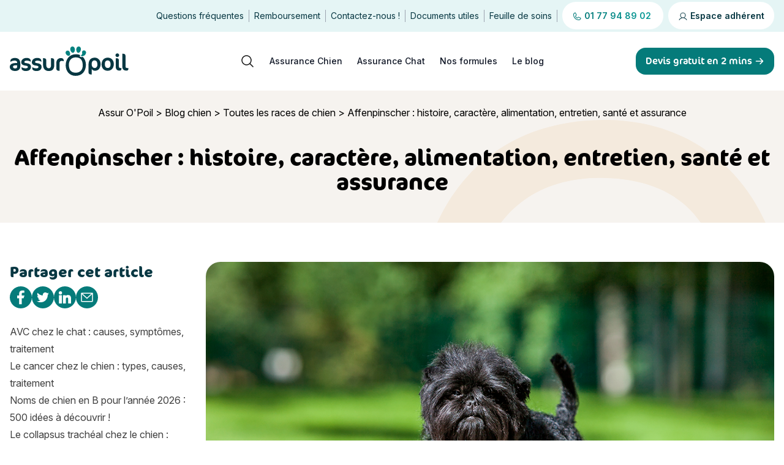

--- FILE ---
content_type: text/html; charset=UTF-8
request_url: https://www.assuropoil.fr/chien/toutes-les-races-de-chien/affenpinscher/
body_size: 32842
content:
<!doctype html>
<html lang="fr-FR">
<head>
    	<!-- Google Tag Manager -->
	<script type="text/javascript">(function(w,d,s,l,i){w[l]=w[l]||[];w[l].push({'gtm.start':new Date().getTime(),event:'gtm.js'});var f=d.getElementsByTagName(s)[0], j=d.createElement(s),dl=l!='dataLayer'?'&l='+l:'';j.async=true;j.src='https://www.googletagmanager.com/gtm.js?id='+i+dl;f.parentNode.insertBefore(j,f);})(window,document,'script','dataLayer','GTM-KZB3X44C');</script>
	<!-- End Google Tag Manager -->
    
		<script type="text/javascript" src="https://try.abtasty.com/c8509ffdeb835104162d2e1e0748d84e.js" defer></script>
		<meta charset="UTF-8">
	<meta name="viewport" content="width=device-width, initial-scale=1">
	<link rel="profile" href="https://gmpg.org/xfn/11">
	<link rel="preload" fetchpriority="high" as="image" href="https://www.assuropoil.fr/themes/assuropoil/images/femme-chien-assurance-mutuelle-animaux.webp" type="image/webp">
	<link rel="preconnect" href="https://use.typekit.net/">
	<link rel="preload" href="https://use.typekit.net/qof4euz.css" as="style" crossorigin>
		<meta name='robots' content='index, follow, max-image-preview:large, max-snippet:-1, max-video-preview:-1' />
	<style>img:is([sizes="auto" i], [sizes^="auto," i]) { contain-intrinsic-size: 3000px 1500px }</style>
	<style id="critical-css">*,::before,::after{box-sizing:border-box;border-width:0;border-style:solid;border-color:#e5e7eb}html,:host{line-height:1.5;-webkit-text-size-adjust:100%;-moz-tab-size:4;tab-size:4;font-family:ui-sans-serif,system-ui,sans-serif,"Apple Color Emoji","Segoe UI Emoji","Segoe UI Symbol","Noto Color Emoji";font-feature-settings:normal;font-variation-settings:normal;-webkit-tap-highlight-color:transparent}body{margin:0;line-height:inherit}.flex{display:flex}.hidden{display:none}.items-center{align-items:center}.justify-between{justify-content:space-between}.justify-end{justify-content:flex-end}.gap-x-6{column-gap:1.5rem}.max-w-7xl{max-width:80rem}.mx-auto{margin-left:auto;margin-right:auto}.p-6{padding:1.5rem}.px-4{padding-left:1rem;padding-right:1rem}.py-4{padding-top:1rem;padding-bottom:1rem}.h-8{height:2rem}.h-12{height:3rem}.text-sm{font-size:.875rem;line-height:1.25rem}.font-bold{font-weight:700}.font-semibold{font-weight:600}.text-center{text-align:center}.bg-white{background-color:#fff}.text-white{color:#fff}@media (min-width:1024px){.lg\:block{display:block}.lg\:flex{display:flex}.lg\:flex-1{flex:1 1 0%}.lg\:h-12{height:3rem}}.antialiased{-webkit-font-smoothing:antialiased;-moz-osx-font-smoothing:grayscale}a{color:inherit;text-decoration:inherit}button{background-color:transparent;background-image:none;font-family:inherit;font-size:100%;font-weight:inherit;line-height:inherit;color:inherit;margin:0;padding:0}.rounded-full{border-radius:9999px}.rounded-2xl{border-radius:1rem}svg{display:block;vertical-align:middle}.size-4{width:1rem;height:1rem}.inline{display:inline}.sr-only{position:absolute;width:1px;height:1px;padding:0;margin:-1px;overflow:hidden;clip:rect(0,0,0,0);white-space:nowrap;border-width:0}.divide-x>:not([hidden])~:not([hidden]){border-right-width:0;border-left-width:1px}.ml-2{margin-left:.5rem}.mb-4{margin-bottom:1rem}.px-2{padding-left:.5rem;padding-right:.5rem}.-m-1\.5{margin:-.375rem}.p-1\.5{padding:.375rem}.bg-primary\/10{background-color:rgb(5 123 122 / 0.1)}.text-transparent{color:transparent}.bg-clip-text{-webkit-background-clip:text;background-clip:text}.bg-gradient-to-r{background-image:linear-gradient(to right,var(--tw-gradient-stops))}.from-primary-dark{--tw-gradient-from:#057b7a;--tw-gradient-to:rgb(5 123 122 / 0);--tw-gradient-stops:var(--tw-gradient-from),var(--tw-gradient-to)}.to-primary{--tw-gradient-to:#1fb1af}</style>
	<!-- This site is optimized with the Yoast SEO Premium plugin v25.1 (Yoast SEO v25.4) - https://yoast.com/wordpress/plugins/seo/ -->
	<title>Affenpinscher - Origines, caractère et alimentation - Race de chien | Assur O&#039;Poil</title>
	<meta name="description" content="Tout ce qu&#039;il faut savoir sur la race de chien : Affenpinscher. Découvrez notre guide sur l&#039;origine de la race, le caractère, les aptitudes, les caractéristiques physiques et l&#039;alimentation du Affenpinscher." />
	<link rel="canonical" href="https://www.assuropoil.fr/chien/toutes-les-races-de-chien/affenpinscher/" />
	<meta property="og:locale" content="fr_FR" />
	<meta property="og:type" content="article" />
	<meta property="og:title" content="Affenpinscher : histoire, caractère, alimentation, entretien, santé et assurance" />
	<meta property="og:description" content="Tout ce qu&#039;il faut savoir sur la race de chien : Affenpinscher. Découvrez notre guide sur l&#039;origine de la race, le caractère, les aptitudes, les caractéristiques physiques et l&#039;alimentation du Affenpinscher." />
	<meta property="og:url" content="https://www.assuropoil.fr/chien/toutes-les-races-de-chien/affenpinscher/" />
	<meta property="og:site_name" content="Assur O&#039;Poil" />
	<meta property="article:publisher" content="https://www.facebook.com/Assuropoil.fr" />
	<meta property="article:published_time" content="2015-03-24T07:12:00+00:00" />
	<meta property="article:modified_time" content="2025-03-27T12:57:24+00:00" />
	<meta property="og:image" content="https://www.assuropoil.fr/wp-content/uploads/affenpinscher.png" />
	<meta property="og:image:width" content="1020" />
	<meta property="og:image:height" content="687" />
	<meta property="og:image:type" content="image/png" />
	<meta name="author" content="Manon" />
	<meta name="twitter:card" content="summary_large_image" />
	<meta name="twitter:creator" content="@Assuropoil" />
	<meta name="twitter:site" content="@Assuropoil" />
	<meta name="twitter:label1" content="Écrit par" />
	<meta name="twitter:data1" content="Manon" />
	<meta name="twitter:label2" content="Durée de lecture estimée" />
	<meta name="twitter:data2" content="4 minutes" />
	<script type="application/ld+json" class="yoast-schema-graph">{"@context":"https://schema.org","@graph":[{"@type":"Article","@id":"https://www.assuropoil.fr/chien/toutes-les-races-de-chien/affenpinscher/#article","isPartOf":{"@id":"https://www.assuropoil.fr/chien/toutes-les-races-de-chien/affenpinscher/"},"author":{"name":"Manon","@id":"https://www.assuropoil.fr/#/schema/person/c2d022e15622b4bdb9dadc8508e3c8e4"},"headline":"Affenpinscher : histoire, caractère, alimentation, entretien, santé et assurance","datePublished":"2015-03-24T07:12:00+00:00","dateModified":"2025-03-27T12:57:24+00:00","mainEntityOfPage":{"@id":"https://www.assuropoil.fr/chien/toutes-les-races-de-chien/affenpinscher/"},"wordCount":803,"publisher":{"@id":"https://www.assuropoil.fr/#organization"},"image":{"@id":"https://www.assuropoil.fr/chien/toutes-les-races-de-chien/affenpinscher/#primaryimage"},"thumbnailUrl":"/wp-content/uploads/affenpinscher.png","articleSection":["Blog chien","Toutes les races de chien"],"inLanguage":"fr-FR"},{"@type":"WebPage","@id":"https://www.assuropoil.fr/chien/toutes-les-races-de-chien/affenpinscher/","url":"https://www.assuropoil.fr/chien/toutes-les-races-de-chien/affenpinscher/","name":"Affenpinscher - Origines, caractère et alimentation - Race de chien | Assur O'Poil","isPartOf":{"@id":"https://www.assuropoil.fr/#website"},"primaryImageOfPage":{"@id":"https://www.assuropoil.fr/chien/toutes-les-races-de-chien/affenpinscher/#primaryimage"},"image":{"@id":"https://www.assuropoil.fr/chien/toutes-les-races-de-chien/affenpinscher/#primaryimage"},"thumbnailUrl":"/wp-content/uploads/affenpinscher.png","datePublished":"2015-03-24T07:12:00+00:00","dateModified":"2025-03-27T12:57:24+00:00","description":"Tout ce qu'il faut savoir sur la race de chien : Affenpinscher. Découvrez notre guide sur l'origine de la race, le caractère, les aptitudes, les caractéristiques physiques et l'alimentation du Affenpinscher.","breadcrumb":{"@id":"https://www.assuropoil.fr/chien/toutes-les-races-de-chien/affenpinscher/#breadcrumb"},"inLanguage":"fr-FR","potentialAction":[{"@type":"ReadAction","target":["https://www.assuropoil.fr/chien/toutes-les-races-de-chien/affenpinscher/"]}]},{"@type":"ImageObject","inLanguage":"fr-FR","@id":"https://www.assuropoil.fr/chien/toutes-les-races-de-chien/affenpinscher/#primaryimage","url":"/wp-content/uploads/affenpinscher.png","contentUrl":"/wp-content/uploads/affenpinscher.png","width":1020,"height":687,"caption":"un chien affenpinscher"},{"@type":"BreadcrumbList","@id":"https://www.assuropoil.fr/chien/toutes-les-races-de-chien/affenpinscher/#breadcrumb","itemListElement":[{"@type":"ListItem","position":1,"name":"Assur O'Poil","item":"https://www.assuropoil.fr/"},{"@type":"ListItem","position":2,"name":"Blog chien","item":"https://www.assuropoil.fr/chien/"},{"@type":"ListItem","position":3,"name":"Toutes les races de chien","item":"https://www.assuropoil.fr/chien/toutes-les-races-de-chien/"},{"@type":"ListItem","position":4,"name":"Affenpinscher : histoire, caractère, alimentation, entretien, santé et assurance"}]},{"@type":"WebSite","@id":"https://www.assuropoil.fr/#website","url":"https://www.assuropoil.fr/","name":"Assur O'Poil","description":"L&#039;assurance santé des chiens et des chats","publisher":{"@id":"https://www.assuropoil.fr/#organization"},"potentialAction":[{"@type":"SearchAction","target":{"@type":"EntryPoint","urlTemplate":"https://www.assuropoil.fr/?s={search_term_string}"},"query-input":{"@type":"PropertyValueSpecification","valueRequired":true,"valueName":"search_term_string"}}],"inLanguage":"fr-FR"},{"@type":"Organization","@id":"https://www.assuropoil.fr/#organization","name":"Assur O'Poil","url":"https://www.assuropoil.fr/","logo":{"@type":"ImageObject","inLanguage":"fr-FR","@id":"https://www.assuropoil.fr/#/schema/logo/image/","url":"/wp-content/uploads/2023/07/logo-assuropoil-color@2x.png","contentUrl":"/wp-content/uploads/2023/07/logo-assuropoil-color@2x.png","width":3008,"height":765,"caption":"Assur O'Poil"},"image":{"@id":"https://www.assuropoil.fr/#/schema/logo/image/"},"sameAs":["https://www.facebook.com/Assuropoil.fr","https://x.com/Assuropoil","https://instagram.com/assuropoil","https://www.youtube.com/user/AssuropoilTV","https://www.pinterest.com/assuropoil/"]},{"@type":"Person","@id":"https://www.assuropoil.fr/#/schema/person/c2d022e15622b4bdb9dadc8508e3c8e4","name":"Manon","image":{"@type":"ImageObject","inLanguage":"fr-FR","@id":"https://www.assuropoil.fr/#/schema/person/image/","url":"https://secure.gravatar.com/avatar/57f33d0301ae610e9e99558f96441ef5a1d86d3b3cb8d8000df9c4396f265250?s=96&d=mm&r=g","contentUrl":"https://secure.gravatar.com/avatar/57f33d0301ae610e9e99558f96441ef5a1d86d3b3cb8d8000df9c4396f265250?s=96&d=mm&r=g","caption":"Manon"},"url":"https://www.assuropoil.fr/author/manon/"}]}</script>
	<!-- / Yoast SEO Premium plugin. -->


<link rel="alternate" type="application/rss+xml" title="Assur O&#039;Poil &raquo; Flux" href="https://www.assuropoil.fr/feed/" />
<link rel="stylesheet" href="https://www.assuropoil.fr/wp-includes/css/dist/block-library/style.min.css?ver=6.8.3" media="print" onload="this.media='all'; this.onload=null;"><noscript><link rel="stylesheet" href="https://www.assuropoil.fr/wp-includes/css/dist/block-library/style.min.css?ver=6.8.3"></noscript><style id='global-styles-inline-css'>
:root{--wp--preset--aspect-ratio--square: 1;--wp--preset--aspect-ratio--4-3: 4/3;--wp--preset--aspect-ratio--3-4: 3/4;--wp--preset--aspect-ratio--3-2: 3/2;--wp--preset--aspect-ratio--2-3: 2/3;--wp--preset--aspect-ratio--16-9: 16/9;--wp--preset--aspect-ratio--9-16: 9/16;--wp--preset--color--black: #000000;--wp--preset--color--cyan-bluish-gray: #abb8c3;--wp--preset--color--white: #ffffff;--wp--preset--color--pale-pink: #f78da7;--wp--preset--color--vivid-red: #cf2e2e;--wp--preset--color--luminous-vivid-orange: #ff6900;--wp--preset--color--luminous-vivid-amber: #fcb900;--wp--preset--color--light-green-cyan: #7bdcb5;--wp--preset--color--vivid-green-cyan: #00d084;--wp--preset--color--pale-cyan-blue: #8ed1fc;--wp--preset--color--vivid-cyan-blue: #0693e3;--wp--preset--color--vivid-purple: #9b51e0;--wp--preset--color--background: #FFFFFF;--wp--preset--color--foreground: #1B1B1B;--wp--preset--color--primary: #069B98;--wp--preset--color--primary-dark: #057B7A;--wp--preset--color--secondary: #356F7E;--wp--preset--color--secondary-dark: #073742;--wp--preset--color--secondary-darker: #05232A;--wp--preset--color--beige: #F6F3EF;--wp--preset--color--dark: #2A2828;--wp--preset--color--beige-dark: #D9D9D9;--wp--preset--color--sky-blue: #BDEDFC;--wp--preset--color--sky-blue-dark: #82BDD1;--wp--preset--color--orange: #FFCFB4;--wp--preset--color--orange-dark: #CE9575;--wp--preset--color--pink: #FFB8D1;--wp--preset--color--pink-dark: #A64265;--wp--preset--color--purple: #CDBCFF;--wp--preset--color--purple-dark: #9682D2;--wp--preset--color--yellow: #FAF2D4;--wp--preset--color--yellow-dark: #DED2A5;--wp--preset--gradient--vivid-cyan-blue-to-vivid-purple: linear-gradient(135deg,rgba(6,147,227,1) 0%,rgb(155,81,224) 100%);--wp--preset--gradient--light-green-cyan-to-vivid-green-cyan: linear-gradient(135deg,rgb(122,220,180) 0%,rgb(0,208,130) 100%);--wp--preset--gradient--luminous-vivid-amber-to-luminous-vivid-orange: linear-gradient(135deg,rgba(252,185,0,1) 0%,rgba(255,105,0,1) 100%);--wp--preset--gradient--luminous-vivid-orange-to-vivid-red: linear-gradient(135deg,rgba(255,105,0,1) 0%,rgb(207,46,46) 100%);--wp--preset--gradient--very-light-gray-to-cyan-bluish-gray: linear-gradient(135deg,rgb(238,238,238) 0%,rgb(169,184,195) 100%);--wp--preset--gradient--cool-to-warm-spectrum: linear-gradient(135deg,rgb(74,234,220) 0%,rgb(151,120,209) 20%,rgb(207,42,186) 40%,rgb(238,44,130) 60%,rgb(251,105,98) 80%,rgb(254,248,76) 100%);--wp--preset--gradient--blush-light-purple: linear-gradient(135deg,rgb(255,206,236) 0%,rgb(152,150,240) 100%);--wp--preset--gradient--blush-bordeaux: linear-gradient(135deg,rgb(254,205,165) 0%,rgb(254,45,45) 50%,rgb(107,0,62) 100%);--wp--preset--gradient--luminous-dusk: linear-gradient(135deg,rgb(255,203,112) 0%,rgb(199,81,192) 50%,rgb(65,88,208) 100%);--wp--preset--gradient--pale-ocean: linear-gradient(135deg,rgb(255,245,203) 0%,rgb(182,227,212) 50%,rgb(51,167,181) 100%);--wp--preset--gradient--electric-grass: linear-gradient(135deg,rgb(202,248,128) 0%,rgb(113,206,126) 100%);--wp--preset--gradient--midnight: linear-gradient(135deg,rgb(2,3,129) 0%,rgb(40,116,252) 100%);--wp--preset--font-size--small: 0.75rem;--wp--preset--font-size--medium: 1.25rem;--wp--preset--font-size--large: 2.25rem;--wp--preset--font-size--x-large: 2.625rem;--wp--preset--font-family--inter: "Inter", sans-serif;--wp--preset--font-family--cocon-pro: 'ff-cocon-pro', monospace;--wp--preset--spacing--20: 0.44rem;--wp--preset--spacing--30: 0.67rem;--wp--preset--spacing--40: 1rem;--wp--preset--spacing--50: 1.5rem;--wp--preset--spacing--60: 2.25rem;--wp--preset--spacing--70: 3.38rem;--wp--preset--spacing--80: 5.06rem;--wp--preset--shadow--natural: 6px 6px 9px rgba(0, 0, 0, 0.2);--wp--preset--shadow--deep: 12px 12px 50px rgba(0, 0, 0, 0.4);--wp--preset--shadow--sharp: 6px 6px 0px rgba(0, 0, 0, 0.2);--wp--preset--shadow--outlined: 6px 6px 0px -3px rgba(255, 255, 255, 1), 6px 6px rgba(0, 0, 0, 1);--wp--preset--shadow--crisp: 6px 6px 0px rgba(0, 0, 0, 1);}:root { --wp--style--global--content-size: 50rem;--wp--style--global--wide-size: 100%; }:where(body) { margin: 0; }.wp-site-blocks > .alignleft { float: left; margin-right: 2em; }.wp-site-blocks > .alignright { float: right; margin-left: 2em; }.wp-site-blocks > .aligncenter { justify-content: center; margin-left: auto; margin-right: auto; }:where(.is-layout-flex){gap: 0.5em;}:where(.is-layout-grid){gap: 0.5em;}.is-layout-flow > .alignleft{float: left;margin-inline-start: 0;margin-inline-end: 2em;}.is-layout-flow > .alignright{float: right;margin-inline-start: 2em;margin-inline-end: 0;}.is-layout-flow > .aligncenter{margin-left: auto !important;margin-right: auto !important;}.is-layout-constrained > .alignleft{float: left;margin-inline-start: 0;margin-inline-end: 2em;}.is-layout-constrained > .alignright{float: right;margin-inline-start: 2em;margin-inline-end: 0;}.is-layout-constrained > .aligncenter{margin-left: auto !important;margin-right: auto !important;}.is-layout-constrained > :where(:not(.alignleft):not(.alignright):not(.alignfull)){max-width: var(--wp--style--global--content-size);margin-left: auto !important;margin-right: auto !important;}.is-layout-constrained > .alignwide{max-width: var(--wp--style--global--wide-size);}body .is-layout-flex{display: flex;}.is-layout-flex{flex-wrap: wrap;align-items: center;}.is-layout-flex > :is(*, div){margin: 0;}body .is-layout-grid{display: grid;}.is-layout-grid > :is(*, div){margin: 0;}body{padding-top: 0px;padding-right: 0px;padding-bottom: 0px;padding-left: 0px;}a:where(:not(.wp-element-button)){text-decoration: underline;}:root :where(.wp-element-button, .wp-block-button__link){background-color: #32373c;border-width: 0;color: #fff;font-family: inherit;font-size: inherit;line-height: inherit;padding: calc(0.667em + 2px) calc(1.333em + 2px);text-decoration: none;}.has-black-color{color: var(--wp--preset--color--black) !important;}.has-cyan-bluish-gray-color{color: var(--wp--preset--color--cyan-bluish-gray) !important;}.has-white-color{color: var(--wp--preset--color--white) !important;}.has-pale-pink-color{color: var(--wp--preset--color--pale-pink) !important;}.has-vivid-red-color{color: var(--wp--preset--color--vivid-red) !important;}.has-luminous-vivid-orange-color{color: var(--wp--preset--color--luminous-vivid-orange) !important;}.has-luminous-vivid-amber-color{color: var(--wp--preset--color--luminous-vivid-amber) !important;}.has-light-green-cyan-color{color: var(--wp--preset--color--light-green-cyan) !important;}.has-vivid-green-cyan-color{color: var(--wp--preset--color--vivid-green-cyan) !important;}.has-pale-cyan-blue-color{color: var(--wp--preset--color--pale-cyan-blue) !important;}.has-vivid-cyan-blue-color{color: var(--wp--preset--color--vivid-cyan-blue) !important;}.has-vivid-purple-color{color: var(--wp--preset--color--vivid-purple) !important;}.has-background-color{color: var(--wp--preset--color--background) !important;}.has-foreground-color{color: var(--wp--preset--color--foreground) !important;}.has-primary-color{color: var(--wp--preset--color--primary) !important;}.has-primary-dark-color{color: var(--wp--preset--color--primary-dark) !important;}.has-secondary-color{color: var(--wp--preset--color--secondary) !important;}.has-secondary-dark-color{color: var(--wp--preset--color--secondary-dark) !important;}.has-secondary-darker-color{color: var(--wp--preset--color--secondary-darker) !important;}.has-beige-color{color: var(--wp--preset--color--beige) !important;}.has-dark-color{color: var(--wp--preset--color--dark) !important;}.has-beige-dark-color{color: var(--wp--preset--color--beige-dark) !important;}.has-sky-blue-color{color: var(--wp--preset--color--sky-blue) !important;}.has-sky-blue-dark-color{color: var(--wp--preset--color--sky-blue-dark) !important;}.has-orange-color{color: var(--wp--preset--color--orange) !important;}.has-orange-dark-color{color: var(--wp--preset--color--orange-dark) !important;}.has-pink-color{color: var(--wp--preset--color--pink) !important;}.has-pink-dark-color{color: var(--wp--preset--color--pink-dark) !important;}.has-purple-color{color: var(--wp--preset--color--purple) !important;}.has-purple-dark-color{color: var(--wp--preset--color--purple-dark) !important;}.has-yellow-color{color: var(--wp--preset--color--yellow) !important;}.has-yellow-dark-color{color: var(--wp--preset--color--yellow-dark) !important;}.has-black-background-color{background-color: var(--wp--preset--color--black) !important;}.has-cyan-bluish-gray-background-color{background-color: var(--wp--preset--color--cyan-bluish-gray) !important;}.has-white-background-color{background-color: var(--wp--preset--color--white) !important;}.has-pale-pink-background-color{background-color: var(--wp--preset--color--pale-pink) !important;}.has-vivid-red-background-color{background-color: var(--wp--preset--color--vivid-red) !important;}.has-luminous-vivid-orange-background-color{background-color: var(--wp--preset--color--luminous-vivid-orange) !important;}.has-luminous-vivid-amber-background-color{background-color: var(--wp--preset--color--luminous-vivid-amber) !important;}.has-light-green-cyan-background-color{background-color: var(--wp--preset--color--light-green-cyan) !important;}.has-vivid-green-cyan-background-color{background-color: var(--wp--preset--color--vivid-green-cyan) !important;}.has-pale-cyan-blue-background-color{background-color: var(--wp--preset--color--pale-cyan-blue) !important;}.has-vivid-cyan-blue-background-color{background-color: var(--wp--preset--color--vivid-cyan-blue) !important;}.has-vivid-purple-background-color{background-color: var(--wp--preset--color--vivid-purple) !important;}.has-background-background-color{background-color: var(--wp--preset--color--background) !important;}.has-foreground-background-color{background-color: var(--wp--preset--color--foreground) !important;}.has-primary-background-color{background-color: var(--wp--preset--color--primary) !important;}.has-primary-dark-background-color{background-color: var(--wp--preset--color--primary-dark) !important;}.has-secondary-background-color{background-color: var(--wp--preset--color--secondary) !important;}.has-secondary-dark-background-color{background-color: var(--wp--preset--color--secondary-dark) !important;}.has-secondary-darker-background-color{background-color: var(--wp--preset--color--secondary-darker) !important;}.has-beige-background-color{background-color: var(--wp--preset--color--beige) !important;}.has-dark-background-color{background-color: var(--wp--preset--color--dark) !important;}.has-beige-dark-background-color{background-color: var(--wp--preset--color--beige-dark) !important;}.has-sky-blue-background-color{background-color: var(--wp--preset--color--sky-blue) !important;}.has-sky-blue-dark-background-color{background-color: var(--wp--preset--color--sky-blue-dark) !important;}.has-orange-background-color{background-color: var(--wp--preset--color--orange) !important;}.has-orange-dark-background-color{background-color: var(--wp--preset--color--orange-dark) !important;}.has-pink-background-color{background-color: var(--wp--preset--color--pink) !important;}.has-pink-dark-background-color{background-color: var(--wp--preset--color--pink-dark) !important;}.has-purple-background-color{background-color: var(--wp--preset--color--purple) !important;}.has-purple-dark-background-color{background-color: var(--wp--preset--color--purple-dark) !important;}.has-yellow-background-color{background-color: var(--wp--preset--color--yellow) !important;}.has-yellow-dark-background-color{background-color: var(--wp--preset--color--yellow-dark) !important;}.has-black-border-color{border-color: var(--wp--preset--color--black) !important;}.has-cyan-bluish-gray-border-color{border-color: var(--wp--preset--color--cyan-bluish-gray) !important;}.has-white-border-color{border-color: var(--wp--preset--color--white) !important;}.has-pale-pink-border-color{border-color: var(--wp--preset--color--pale-pink) !important;}.has-vivid-red-border-color{border-color: var(--wp--preset--color--vivid-red) !important;}.has-luminous-vivid-orange-border-color{border-color: var(--wp--preset--color--luminous-vivid-orange) !important;}.has-luminous-vivid-amber-border-color{border-color: var(--wp--preset--color--luminous-vivid-amber) !important;}.has-light-green-cyan-border-color{border-color: var(--wp--preset--color--light-green-cyan) !important;}.has-vivid-green-cyan-border-color{border-color: var(--wp--preset--color--vivid-green-cyan) !important;}.has-pale-cyan-blue-border-color{border-color: var(--wp--preset--color--pale-cyan-blue) !important;}.has-vivid-cyan-blue-border-color{border-color: var(--wp--preset--color--vivid-cyan-blue) !important;}.has-vivid-purple-border-color{border-color: var(--wp--preset--color--vivid-purple) !important;}.has-background-border-color{border-color: var(--wp--preset--color--background) !important;}.has-foreground-border-color{border-color: var(--wp--preset--color--foreground) !important;}.has-primary-border-color{border-color: var(--wp--preset--color--primary) !important;}.has-primary-dark-border-color{border-color: var(--wp--preset--color--primary-dark) !important;}.has-secondary-border-color{border-color: var(--wp--preset--color--secondary) !important;}.has-secondary-dark-border-color{border-color: var(--wp--preset--color--secondary-dark) !important;}.has-secondary-darker-border-color{border-color: var(--wp--preset--color--secondary-darker) !important;}.has-beige-border-color{border-color: var(--wp--preset--color--beige) !important;}.has-dark-border-color{border-color: var(--wp--preset--color--dark) !important;}.has-beige-dark-border-color{border-color: var(--wp--preset--color--beige-dark) !important;}.has-sky-blue-border-color{border-color: var(--wp--preset--color--sky-blue) !important;}.has-sky-blue-dark-border-color{border-color: var(--wp--preset--color--sky-blue-dark) !important;}.has-orange-border-color{border-color: var(--wp--preset--color--orange) !important;}.has-orange-dark-border-color{border-color: var(--wp--preset--color--orange-dark) !important;}.has-pink-border-color{border-color: var(--wp--preset--color--pink) !important;}.has-pink-dark-border-color{border-color: var(--wp--preset--color--pink-dark) !important;}.has-purple-border-color{border-color: var(--wp--preset--color--purple) !important;}.has-purple-dark-border-color{border-color: var(--wp--preset--color--purple-dark) !important;}.has-yellow-border-color{border-color: var(--wp--preset--color--yellow) !important;}.has-yellow-dark-border-color{border-color: var(--wp--preset--color--yellow-dark) !important;}.has-vivid-cyan-blue-to-vivid-purple-gradient-background{background: var(--wp--preset--gradient--vivid-cyan-blue-to-vivid-purple) !important;}.has-light-green-cyan-to-vivid-green-cyan-gradient-background{background: var(--wp--preset--gradient--light-green-cyan-to-vivid-green-cyan) !important;}.has-luminous-vivid-amber-to-luminous-vivid-orange-gradient-background{background: var(--wp--preset--gradient--luminous-vivid-amber-to-luminous-vivid-orange) !important;}.has-luminous-vivid-orange-to-vivid-red-gradient-background{background: var(--wp--preset--gradient--luminous-vivid-orange-to-vivid-red) !important;}.has-very-light-gray-to-cyan-bluish-gray-gradient-background{background: var(--wp--preset--gradient--very-light-gray-to-cyan-bluish-gray) !important;}.has-cool-to-warm-spectrum-gradient-background{background: var(--wp--preset--gradient--cool-to-warm-spectrum) !important;}.has-blush-light-purple-gradient-background{background: var(--wp--preset--gradient--blush-light-purple) !important;}.has-blush-bordeaux-gradient-background{background: var(--wp--preset--gradient--blush-bordeaux) !important;}.has-luminous-dusk-gradient-background{background: var(--wp--preset--gradient--luminous-dusk) !important;}.has-pale-ocean-gradient-background{background: var(--wp--preset--gradient--pale-ocean) !important;}.has-electric-grass-gradient-background{background: var(--wp--preset--gradient--electric-grass) !important;}.has-midnight-gradient-background{background: var(--wp--preset--gradient--midnight) !important;}.has-small-font-size{font-size: var(--wp--preset--font-size--small) !important;}.has-medium-font-size{font-size: var(--wp--preset--font-size--medium) !important;}.has-large-font-size{font-size: var(--wp--preset--font-size--large) !important;}.has-x-large-font-size{font-size: var(--wp--preset--font-size--x-large) !important;}.has-inter-font-family{font-family: var(--wp--preset--font-family--inter) !important;}.has-cocon-pro-font-family{font-family: var(--wp--preset--font-family--cocon-pro) !important;}
:where(.wp-block-post-template.is-layout-flex){gap: 1.25em;}:where(.wp-block-post-template.is-layout-grid){gap: 1.25em;}
:where(.wp-block-columns.is-layout-flex){gap: 2em;}:where(.wp-block-columns.is-layout-grid){gap: 2em;}
:root :where(.wp-block-pullquote){font-size: 1.5em;line-height: 1.6;}
</style>
<link rel='stylesheet' id='contact-form-7-css' href='/wp-content/plugins/contact-form-7/includes/css/styles.css?ver=6.1' media='all' />
<link rel='stylesheet' id='assuropoil-fonts-css' href='https://www.assuropoil.fr/themes/assuropoil/fonts/fonts.css?ver=1.3.0' media='all' />
<link rel="stylesheet" href="https://www.assuropoil.fr/themes/assuropoil/style.css?ver=1.3.0" media="print" onload="this.media='all'; this.onload=null;"><noscript><link rel="stylesheet" href="https://www.assuropoil.fr/themes/assuropoil/style.css?ver=1.3.0"></noscript><link rel='shortlink' href='https://www.assuropoil.fr/?p=2883' />
<link rel="alternate" type="application/feed+json" title="Assur O&#039;Poil &raquo; JSON Feed" href="https://www.assuropoil.fr/feed/json/" />
<link rel="alternate" href="https://www.assuropoil.fr/chien/toutes-les-races-de-chien/affenpinscher/" hreflang="fr-FR" /><link rel="alternate" href="https://www.assuropoil.be/chien/toutes-les-races-de-chien/affenpinscher/" hreflang="fr-BE" />		<style id="wp-custom-css">
			.wpcf7-captcha-captcha-170{margin: 10px;display: inline;}		</style>
			<link rel="stylesheet" href="https://use.typekit.net/qof4euz.css" media="print" onload="this.media='all'; this.onload=null;">
    <noscript><link rel="stylesheet" href="https://use.typekit.net/qof4euz.css"></noscript>
		<link rel="apple-touch-icon" sizes="180x180" href="https://www.assuropoil.fr/themes/assuropoil/favicon/apple-touch-icon.png">
	<link rel="icon" type="image/png" sizes="32x32" href="https://www.assuropoil.fr/themes/assuropoil/favicon/favicon-32x32.png">
	<link rel="icon" type="image/png" sizes="16x16" href="https://www.assuropoil.fr/themes/assuropoil/favicon/favicon-16x16.png">
	<link rel="manifest" href="https://www.assuropoil.fr/themes/assuropoil/favicon/site.webmanifest">
	<link rel="mask-icon" href="https://www.assuropoil.fr/themes/assuropoil/favicon/safari-pinned-tab.svg" color="#057b7a">
	<meta name="msapplication-TileColor" content="#057b7a">
	<meta name="theme-color" content="#bdedfc">
		</head>
<body class="wp-singular post-template-default single single-post postid-2883 single-format-standard wp-embed-responsive wp-theme-assuropoil antialiased">

		<!-- Google Tag Manager (noscript) -->
	<noscript><iframe src="https://www.googletagmanager.com/ns.html?id=GTM-KZB3X44C" height="0" width="0" style="display:none;visibility:hidden"></iframe></noscript>
	<!-- End Google Tag Manager (noscript) -->
    
	
	
<header id="masthead" x-data="{ open: false }" style="background-color: white">
	<div class="hidden lg:block bg-white">
		<div class="bg-primary/10">
			<ul class="mx-auto flex max-w-7xl px-4 items-center justify-end py-4 divide-x divide-gray-400 text-secondary-dark text-sm">
																												<li class="px-2">
						<a href="https://www.assuropoil.fr/faqs/"
							target="_self"
							class="py-3.5 -my-3.5hover:font-semibold">
							Questions fréquentes						</a>
					</li>
														<li class="px-2">
						<a href="https://www.assuropoil.fr/remboursements-sante-assurance-animaux/"
							target="_self"
							class="py-3.5 -my-3.5hover:font-semibold">
							Remboursement						</a>
					</li>
														<li class="px-2">
						<a href="https://www.assuropoil.fr/contact/"
							target="_self"
							class="py-3.5 -my-3.5hover:font-semibold">
							Contactez-nous !						</a>
					</li>
														<li class="px-2">
						<a href="https://www.assuropoil.fr/documents-utiles/"
							target="_self"
							class="py-3.5 -my-3.5hover:font-semibold">
							Documents utiles						</a>
					</li>
														<li class="px-2">
						<a href="/wp-content/uploads/Feuille-de-soins_FR.pdf"
							target="_self"
							class="py-3.5 -my-3.5hover:font-semibold">
							Feuille de soins						</a>
					</li>
										<li class="pl-2">
				<a class="bg-white rounded-full px-4 py-3.5 font-semibold" href="tel:0177948902">
					<svg xmlns="http://www.w3.org/2000/svg" viewBox="0 0 256 256" class="inline size-4 text-primary-dark"
						 fill="currentColor" aria-hidden="true">
						<path
							d="M222.37,158.46l-47.11-21.11-.13-.06a16,16,0,0,0-15.17,1.4,8.12,8.12,0,0,0-.75.56L134.87,160c-15.42-7.49-31.34-23.29-38.83-38.51l20.78-24.71c.2-.25.39-.5.57-.77a16,16,0,0,0,1.32-15.06l0-.12L97.54,33.64a16,16,0,0,0-16.62-9.52A56.26,56.26,0,0,0,32,80c0,79.4,64.6,144,144,144a56.26,56.26,0,0,0,55.88-48.92A16,16,0,0,0,222.37,158.46ZM176,208A128.14,128.14,0,0,1,48,80,40.2,40.2,0,0,1,82.87,40a.61.61,0,0,0,0,.12l21,47L83.2,111.86a6.13,6.13,0,0,0-.57.77,16,16,0,0,0-1,15.7c9.06,18.53,27.73,37.06,46.46,46.11a16,16,0,0,0,15.75-1.14,8.44,8.44,0,0,0,.74-.56L168.89,152l47,21.05h0s.08,0,.11,0A40.21,40.21,0,0,1,176,208Z"></path>
					</svg>
					<span class="text-transparent bg-clip-text bg-gradient-to-r from-primary-dark to-primary">01 77 94 89 02</span>
				</a>
				<a class="ml-2 bg-white rounded-full px-4 py-3.5 font-semibold" href="https://app.assuropoil.com/">
					<svg xmlns="http://www.w3.org/2000/svg" viewBox="0 0 256 256" class="inline size-4"
						 fill="currentColor" aria-hidden="true">
						<path
							d="M230.92,212c-15.23-26.33-38.7-45.21-66.09-54.16a72,72,0,1,0-73.66,0C63.78,166.78,40.31,185.66,25.08,212a8,8,0,1,0,13.85,8c18.84-32.56,52.14-52,89.07-52s70.23,19.44,89.07,52a8,8,0,1,0,13.85-8ZM72,96a56,56,0,1,1,56,56A56.06,56.06,0,0,1,72,96Z"></path>
					</svg>
					Espace adhérent				</a>
			</li>
		</ul>
		</div>
	</div>
	<nav id="site-navigation" class="mx-auto flex max-w-7xl items-center justify-between gap-x-6 p-6 px-4" aria-label="Navigation principale">
		<div class="flex lg:flex-1">
			<a href="https://www.assuropoil.fr/" class="-m-1.5 p-1.5">
				<span class="sr-only">Assur O&#039;Poil</span>
				<svg class="h-8 lg:h-12" viewBox="0 0 198 49" fill="none" xmlns="http://www.w3.org/2000/svg">
					<g clip-path="url(#clip0_553_28082)">
						<path
							d="M9.5135 40.8099H8.45703C3.4457 40.8099 0 38.014 0 34.1704C0 30.3268 2.74051 27.6091 10.4923 27.6091H12.3329V27.3377C12.3329 24.3865 10.9239 23.4941 7.79131 23.4941C3.99433 23.4941 1.88007 24.9306 1.09594 25.9013H0.899908V24.2313C0.899908 21.9024 3.01417 19.1064 8.57412 19.1064C13.2723 19.1064 17.5008 21.2801 17.5008 28.5015V33.3158C17.5008 37.7413 14.2117 40.8086 9.5135 40.8086V40.8099ZM12.3711 31.3366H10.4923C6.49933 31.3366 5.36392 32.2681 5.36392 33.9773C5.36392 35.6864 6.69537 36.5788 9.00434 36.5788C11.3133 36.5788 12.3711 35.492 12.3711 33.3562V31.3379V31.3366Z"
							fill="#073742"/>
						<path
							d="M26.4656 40.9273C22.5897 40.9273 19.6927 38.9468 19.6927 36.8123V34.4443H19.8887C21.0241 35.492 23.7251 36.4248 26.2315 36.4248C28.7378 36.4248 30.0679 35.6877 30.0679 34.1338C30.0679 32.9296 29.3246 32.3477 25.6828 31.8428C21.2201 31.2218 19.0664 29.4748 19.0664 26.2913C19.0664 22.3695 22.6292 19.0308 28.0326 19.0308C32.8084 19.0308 34.7661 21.477 34.7661 23.4954V25.4759H34.5701C33.4741 24.3891 31.0468 23.5345 28.5404 23.5345C25.3302 23.5345 24.3119 24.5052 24.3119 25.8634C24.3119 26.9111 24.9382 27.339 28.5404 27.9209C32.9255 28.6202 35.274 30.5224 35.274 33.8611C35.274 38.2866 32.1414 40.9273 26.4656 40.9273Z"
							fill="#073742"/>
						<path
							d="M44.1629 40.9273C40.287 40.9273 37.3899 38.9468 37.3899 36.8123V34.4443H37.586C38.7214 35.492 41.4224 36.4248 43.9287 36.4248C46.4351 36.4248 47.7652 35.6877 47.7652 34.1338C47.7652 32.9296 47.0218 32.3477 43.3801 31.8428C38.9174 31.2218 36.7637 29.4748 36.7637 26.2913C36.7637 22.3695 40.3265 19.0308 45.7299 19.0308C50.5057 19.0308 52.4634 21.477 52.4634 23.4954V25.4759H52.2673C51.1714 24.3891 48.744 23.5345 46.2377 23.5345C43.0275 23.5345 42.0092 24.5052 42.0092 25.8634C42.0092 26.9111 42.6354 27.339 46.2377 27.9209C50.6228 28.6202 52.9712 30.5224 52.9712 33.8611C52.9712 38.2866 49.8387 40.9273 44.1629 40.9273Z"
							fill="#073742"/>
						<path
							d="M64.794 40.9273C59.5867 40.9273 55.4766 37.5103 55.4766 31.4148V19.4952H56.4554C59.4696 19.4952 60.801 20.7764 60.801 23.2227V30.9099C60.801 34.7535 62.6798 36.3061 65.069 36.3061C67.2227 36.3061 68.7489 34.8305 68.7489 31.2583V19.4939H69.6883C72.7419 19.4939 74.0339 20.7751 74.0339 23.2214V31.0639C74.0339 37.586 70.9408 40.9247 64.794 40.9247V40.9273Z"
							fill="#073742"/>
						<path
							d="M89.5357 24.5821C88.7529 24.2716 87.8516 23.961 86.482 23.961C84.1336 23.961 82.8416 25.2422 82.8416 28.4257V40.4614H81.3931C79.0446 40.4614 77.5566 39.2963 77.5566 37.1227V27.4941C77.5566 23.3009 79.788 19.302 85.3479 19.302C88.5976 19.302 89.733 21.1273 89.733 22.719V24.5821H89.537H89.5357Z"
							fill="#073742"/>
						<path
							d="M141.823 40.4953C139.474 40.4953 137.555 39.1749 136.498 37.3888V46.6286H134.854C132.975 46.6286 131.174 45.2691 131.174 43.0185V30.3618C131.174 23.4117 134.306 18.5974 141.745 18.5974C147.343 18.5974 151.338 23.6452 151.338 28.9253C151.338 35.6418 147.971 40.4953 141.824 40.4953H141.823ZM140.923 23.2186C138.026 23.2186 136.421 25.7027 136.421 29.3141C136.421 33.5074 138.495 35.8754 141.628 35.8754C144.172 35.8754 145.934 33.6235 145.934 30.2848C145.934 25.3544 144.29 23.2186 140.923 23.2186Z"
							fill="#073742"/>
						<path
							d="M163.355 18.5986C169.698 18.5986 173.338 23.6465 173.338 29.1979C173.338 35.4878 169.698 40.4952 162.886 40.4952C156.543 40.4952 152.902 35.4865 152.902 29.9351C152.902 23.6452 156.543 18.5986 163.355 18.5986ZM162.886 23.2577C159.871 23.2577 158.344 25.7418 158.344 29.1979C158.344 33.352 159.871 35.8375 163.355 35.8375C166.409 35.8375 167.897 33.3533 167.897 29.9364C167.897 25.7431 166.331 23.259 162.886 23.259V23.2577Z"
							fill="#073742"/>
						<path
							d="M179.134 17.5887C177.45 17.5887 176.08 16.1913 176.08 14.5213C176.08 12.8513 177.451 11.4932 179.134 11.4932C180.816 11.4932 182.227 12.8526 182.227 14.5213C182.227 16.19 180.818 17.5887 179.134 17.5887ZM182.853 40.2237C178.781 40.2237 176.55 37.9326 176.55 33.7015V19.53H178.038C180.386 19.53 181.797 20.7721 181.797 23.4128V33.1966C181.797 35.2933 182.697 35.9534 185.007 35.9534H185.986V37.0794C185.986 39.3313 185.086 40.2237 182.853 40.2237Z"
							fill="#073742"/>
						<path
							d="M194.246 40.2236C189.901 40.2236 187.551 37.9325 187.551 33.7014V12.075H189.039C191.662 12.075 192.798 13.5897 192.798 15.5689V33.1965C192.798 35.2932 193.894 35.9533 196.36 35.9533H197.769V37.0793C197.769 39.3312 196.555 40.2236 194.246 40.2236Z"
							fill="#073742"/>
						<path
							d="M113.865 10.5684C111.769 10.2996 110.466 7.0418 110.847 4.13235C111.225 1.22289 113.144 -0.23705 115.24 0.0317156C117.335 0.300481 118.815 2.19619 118.435 5.10695C118.055 8.0164 115.961 10.8371 113.865 10.5684ZM99.7503 9.09799C98.5412 6.87219 96.4586 6.33074 94.7482 7.24402C93.0392 8.15731 92.3524 10.1822 93.5615 12.4067C94.7719 14.6325 97.4203 16.2164 99.1293 15.3018C100.838 14.3885 100.959 11.3225 99.749 9.09799M105.375 10.5684C107.471 10.2996 108.773 7.0418 108.393 4.13235C108.014 1.22289 106.096 -0.23705 104 0.0317156C101.904 0.300481 100.424 2.19619 100.804 5.10695C101.184 8.0164 103.279 10.8371 105.375 10.5684Z"
							fill="#05817F"/>
						<path
							d="M110.383 12.8826C120.836 12.8826 126.836 21.2013 126.836 30.351C126.836 40.7168 120.836 48.9715 109.608 48.9715C99.155 48.9715 93.1543 40.7168 93.1543 31.567C93.1543 21.2013 99.155 12.8826 110.381 12.8826H110.383Z"
							fill="#073742"/>
						<path
							d="M109.931 18.1536C102.653 18.1431 98.4754 23.1831 98.4649 30.2011C98.453 38.6372 101.576 43.6889 109.989 43.7007C117.36 43.7111 121.514 38.6711 121.524 31.7328C121.538 23.2184 118.248 18.1666 109.931 18.1549V18.1536Z"
							fill="white"/>
						<path
							d="M117.744 14.1067C117.744 14.1067 115.947 15.6266 116.793 16.8857C117.639 18.1447 122.45 17.2523 122.45 17.2523L117.745 14.1067H117.744Z"
							fill="white"/>
						<path
							d="M126.206 12.9378C127.69 10.1327 127.192 7.93955 125.205 6.90624C123.485 6.01123 121.561 6.60486 120.739 8.16005C120.117 9.33557 120.335 10.0284 120.608 10.896C120.808 11.5314 120.698 12.1994 120.317 12.9195C120.069 13.3866 119.62 13.9202 119.067 14.4134C118.301 15.0958 118.814 16.3522 119.842 16.3078C122.051 16.2113 124.794 15.4585 126.206 12.9391"
							fill="#05817F"/>
					</g>
					<defs>
						<clipPath id="clip0_553_28082">
							<rect width="197.769" height="48.9714" fill="white"/>
						</clipPath>
					</defs>
				</svg>
			</a>
		</div>
		<div class="hidden lg:flex lg:gap-x-4">
			<button type="button" title="Rechercher" x-data @click="$store.search.toggle()" class="px-3 py-2.5 rounded-lg text-sm font-medium leading-6 ">
				<span class="sr-only">Rechercher</span>
				<svg xmlns="http://www.w3.org/2000/svg" fill="currentColor" viewBox="0 0 256 256" class="size-6">
					<path d="M229.66,218.34l-50.07-50.06a88.11,88.11,0,1,0-11.31,11.31l50.06,50.07a8,8,0,0,0,11.32-11.32ZM40,112a72,72,0,1,1,72,72A72.08,72.08,0,0,1,40,112Z"></path>
				</svg>
			</button>
											<div class="relative" x-data="{ open: false }" @mouseleave="open = false">
						<a @mouseover="open = true" href="https://www.assuropoil.fr/assurance-chien/" id="menu-button-266" aria-expanded="true" aria-haspopup="true" class="inline-block px-3 py-2.5 rounded-lg text-sm font-medium leading-6 text-gray-900 hover:bg-primary/10">
							Assurance Chien						</a>
						<div
							x-show="open"
							style="display:none;"
							x-transition:enter="transition ease-out duration-300"
							x-transition:enter-start="opacity-0"
							x-transition:enter-end="opacity-100"
							x-transition:leave="transition ease-in duration-200"
							x-transition:leave-start="opacity-100"
							x-transition:leave-end="opacity-0"
							class="absolute left-0 z-10 pt-2 w-56 origin-top-left"
							role="menu"
							aria-orientation="vertical"
							aria-labelledby="menu-button-131"
							tabindex="-1"
						>
							<div class="divide-y divide-gray-100 rounded-md bg-white shadow-lg ring-1 ring-black ring-opacity-5 focus:outline-none">
																											<a href="https://www.assuropoil.fr/assurance-chiot/" class="text-gray-700 group flex items-center px-4 py-2 text-sm hover:bg-primary/10" role="menuitem" tabindex="-1" id="menu-item-131">
																																	Assurance chiot										</a>
																																				<a href="https://www.assuropoil.fr/les-garanties-d-une-assurance-sante-animaux/" class="text-gray-700 group flex items-center px-4 py-2 text-sm hover:bg-primary/10" role="menuitem" tabindex="-1" id="menu-item-131">
																																	Nos garanties										</a>
																																				<a href="https://www.assuropoil.fr/chien/toutes-les-races-de-chien/" class="text-gray-700 group flex items-center px-4 py-2 text-sm hover:bg-primary/10" role="menuitem" tabindex="-1" id="menu-item-131">
																																		<svg class="mr-3 size-5 text-gray-400 group-hover:text-gray-500" viewBox="0 0 256 256" fill="currentColor" aria-hidden="true">
													<path d="M200,204.5V232a8,8,0,0,1-16,0V204.5a63.67,63.67,0,0,0-35.38-57.25l-48.4-24.19A79.58,79.58,0,0,1,56,51.5V24a8,8,0,0,1,16,0V51.5a63.67,63.67,0,0,0,35.38,57.25l48.4,24.19A79.58,79.58,0,0,1,200,204.5ZM160,200H72.17a63.59,63.59,0,0,1,3.23-16h72.71a8,8,0,0,0,0-16H83.46a63.71,63.71,0,0,1,14.65-15.08A8,8,0,1,0,88.64,140,80.27,80.27,0,0,0,56,204.5V232a8,8,0,0,0,16,0V216h88a8,8,0,0,0,0-16ZM192,16a8,8,0,0,0-8,8V40H96a8,8,0,0,0,0,16h87.83a63.59,63.59,0,0,1-3.23,16H107.89a8,8,0,1,0,0,16h64.65a63.71,63.71,0,0,1-14.65,15.08,8,8,0,0,0,9.47,12.9A80.27,80.27,0,0,0,200,51.5V24A8,8,0,0,0,192,16Z"></path>												</svg>
																						Races de chien										</a>
																																				<span class="text-gray-900 font-mono group flex items-center px-4 py-2 text-sm">Blog chien</span>
																																				<a href="https://www.assuropoil.fr/chien/accident/" class="text-gray-700 group flex items-center px-4 py-2 text-sm hover:bg-primary/10" role="menuitem" tabindex="-1" id="menu-item-131">
																																		<svg class="mr-3 size-5 text-gray-400 group-hover:text-gray-500" viewBox="0 0 256 256" fill="currentColor" aria-hidden="true">
													<path d="M216,64H176V56a24,24,0,0,0-24-24H104A24,24,0,0,0,80,56v8H40A16,16,0,0,0,24,80V208a16,16,0,0,0,16,16H216a16,16,0,0,0,16-16V80A16,16,0,0,0,216,64ZM96,56a8,8,0,0,1,8-8h48a8,8,0,0,1,8,8v8H96ZM216,208H40V80H216V208Zm-56-64a8,8,0,0,1-8,8H136v16a8,8,0,0,1-16,0V152H104a8,8,0,0,1,0-16h16V120a8,8,0,0,1,16,0v16h16A8,8,0,0,1,160,144Z"></path>												</svg>
																						Accidents du chien										</a>
																																				<a href="https://www.assuropoil.fr/chien/actu/" class="text-gray-700 group flex items-center px-4 py-2 text-sm hover:bg-primary/10" role="menuitem" tabindex="-1" id="menu-item-131">
																																		<svg class="mr-3 size-5 text-gray-400 group-hover:text-gray-500" viewBox="0 0 256 256" fill="currentColor" aria-hidden="true">
													<path d="M88,112a8,8,0,0,1,8-8h80a8,8,0,0,1,0,16H96A8,8,0,0,1,88,112Zm8,40h80a8,8,0,0,0,0-16H96a8,8,0,0,0,0,16ZM232,64V184a24,24,0,0,1-24,24H32A24,24,0,0,1,8,184.11V88a8,8,0,0,1,16,0v96a8,8,0,0,0,16,0V64A16,16,0,0,1,56,48H216A16,16,0,0,1,232,64Zm-16,0H56V184a23.84,23.84,0,0,1-1.37,8H208a8,8,0,0,0,8-8Z"></path>												</svg>
																						Actualités du chien										</a>
																																				<a href="https://www.assuropoil.fr/chien/alimentation/" class="text-gray-700 group flex items-center px-4 py-2 text-sm hover:bg-primary/10" role="menuitem" tabindex="-1" id="menu-item-131">
																																		<svg class="mr-3 size-5 text-gray-400 group-hover:text-gray-500" viewBox="0 0 256 256" fill="currentColor" aria-hidden="true">
													<path d="M231.67,60.89a35.82,35.82,0,0,0-23.82-12.74,36,36,0,1,0-66.37,22.92.25.25,0,0,1,0,.08L71.17,141.51s0,0-.1,0a36,36,0,1,0-22.92,66.37,36,36,0,1,0,66.37-22.92.54.54,0,0,1,0-.08l70.35-70.36s0,0,.1,0a36,36,0,0,0,46.74-53.63ZM219.1,97.16a20,20,0,0,1-25.67,3.8,16,16,0,0,0-19.88,2.19l-70.4,70.4A16,16,0,0,0,101,193.43a20,20,0,1,1-36.75,7.5,8,8,0,0,0-7.91-9.24,8.5,8.5,0,0,0-1.23.1A20,20,0,1,1,62.57,155a16,16,0,0,0,19.88-2.19l70.4-70.4A16,16,0,0,0,155,62.57a20,20,0,1,1,36.75-7.5,8,8,0,0,0,9.14,9.14,20,20,0,0,1,18.17,33Z"></path>												</svg>
																						Alimentation chien										</a>
																																				<a href="https://www.assuropoil.fr/chien/astuces/" class="text-gray-700 group flex items-center px-4 py-2 text-sm hover:bg-primary/10" role="menuitem" tabindex="-1" id="menu-item-131">
																																		<svg class="mr-3 size-5 text-gray-400 group-hover:text-gray-500" viewBox="0 0 256 256" fill="currentColor" aria-hidden="true">
													<path d="M214.86,180.12a8,8,0,0,1-11,2.74L136,142.13V216a8,8,0,0,1-16,0V142.13L52.12,182.86a8,8,0,1,1-8.23-13.72L112.45,128,43.89,86.86a8,8,0,1,1,8.23-13.72L120,113.87V40a8,8,0,0,1,16,0v73.87l67.88-40.73a8,8,0,1,1,8.23,13.72L143.55,128l68.56,41.14A8,8,0,0,1,214.86,180.12Z"></path>												</svg>
																						Astuces chien										</a>
																																				<a href="https://www.assuropoil.fr/chien/bien-etre/" class="text-gray-700 group flex items-center px-4 py-2 text-sm hover:bg-primary/10" role="menuitem" tabindex="-1" id="menu-item-131">
																																		<svg class="mr-3 size-5 text-gray-400 group-hover:text-gray-500" viewBox="0 0 256 256" fill="currentColor" aria-hidden="true">
													<path d="M245.83,121.63a15.53,15.53,0,0,0-9.52-7.33,73.51,73.51,0,0,0-22.17-2.22c4-19.85,1-35.55-2.06-44.86a16.15,16.15,0,0,0-18.79-10.88,85.53,85.53,0,0,0-28.55,12.12,94.58,94.58,0,0,0-27.11-33.25,16.05,16.05,0,0,0-19.26,0A94.48,94.48,0,0,0,91.26,68.46,85.53,85.53,0,0,0,62.71,56.34,16.15,16.15,0,0,0,43.92,67.22c-3,9.31-6,25-2.06,44.86a73.51,73.51,0,0,0-22.17,2.22,15.53,15.53,0,0,0-9.52,7.33,16,16,0,0,0-1.6,12.27c3.39,12.57,13.8,36.48,45.33,55.32S113.13,208,128.05,208s42.67,0,74-18.78c31.53-18.84,41.94-42.75,45.33-55.32A16,16,0,0,0,245.83,121.63ZM59.14,72.14a.2.2,0,0,1,.23-.15A70.43,70.43,0,0,1,85.18,83.66,118.65,118.65,0,0,0,80,119.17c0,18.74,3.77,34,9.11,46.28A123.59,123.59,0,0,1,69.57,140C51.55,108.62,55.3,84,59.14,72.14Zm3,103.35C35.47,159.57,26.82,140.05,24,129.7a59.82,59.82,0,0,1,22.5-1.17,129.08,129.08,0,0,0,9.15,19.41,142.28,142.28,0,0,0,34,39.56A114.92,114.92,0,0,1,62.1,175.49ZM128,190.4c-9.33-6.94-32-28.23-32-71.23C96,76.7,118.38,55.24,128,48c9.62,7.26,32,28.72,32,71.19C160,162.17,137.33,183.46,128,190.4ZM170.82,83.66A70.43,70.43,0,0,1,196.63,72a.2.2,0,0,1,.23.15C200.7,84,204.45,108.62,186.43,140a123.32,123.32,0,0,1-19.54,25.48c5.34-12.26,9.11-27.54,9.11-46.28A118.65,118.65,0,0,0,170.82,83.66ZM232,129.72c-2.77,10.25-11.4,29.81-38.09,45.77a114.92,114.92,0,0,1-27.55,12,142.28,142.28,0,0,0,34-39.56,129.08,129.08,0,0,0,9.15-19.41A59.69,59.69,0,0,1,232,129.71Z"></path>												</svg>
																						Bien-être du chien										</a>
																																				<a href="https://www.assuropoil.fr/chien/comprendre/" class="text-gray-700 group flex items-center px-4 py-2 text-sm hover:bg-primary/10" role="menuitem" tabindex="-1" id="menu-item-131">
																																		<svg class="mr-3 size-5 text-gray-400 group-hover:text-gray-500" viewBox="0 0 256 256" fill="currentColor" aria-hidden="true">
													<path d="M248,124a56.11,56.11,0,0,0-32-50.61V72a48,48,0,0,0-88-26.49A48,48,0,0,0,40,72v1.39a56,56,0,0,0,0,101.2V176a48,48,0,0,0,88,26.49A48,48,0,0,0,216,176v-1.41A56.09,56.09,0,0,0,248,124ZM88,208a32,32,0,0,1-31.81-28.56A55.87,55.87,0,0,0,64,180h8a8,8,0,0,0,0-16H64A40,40,0,0,1,50.67,86.27,8,8,0,0,0,56,78.73V72a32,32,0,0,1,64,0v68.26A47.8,47.8,0,0,0,88,128a8,8,0,0,0,0,16,32,32,0,0,1,0,64Zm104-44h-8a8,8,0,0,0,0,16h8a55.87,55.87,0,0,0,7.81-.56A32,32,0,1,1,168,144a8,8,0,0,0,0-16,47.8,47.8,0,0,0-32,12.26V72a32,32,0,0,1,64,0v6.73a8,8,0,0,0,5.33,7.54A40,40,0,0,1,192,164Zm16-52a8,8,0,0,1-8,8h-4a36,36,0,0,1-36-36V80a8,8,0,0,1,16,0v4a20,20,0,0,0,20,20h4A8,8,0,0,1,208,112ZM60,120H56a8,8,0,0,1,0-16h4A20,20,0,0,0,80,84V80a8,8,0,0,1,16,0v4A36,36,0,0,1,60,120Z"></path>												</svg>
																						Comportement du chien										</a>
																								</div>
						</div>
					</div>
				
								<div class="relative" x-data="{ open: false }" @mouseleave="open = false">
						<a @mouseover="open = true" href="https://www.assuropoil.fr/assurance-chat/" id="menu-button-264" aria-expanded="true" aria-haspopup="true" class="inline-block px-3 py-2.5 rounded-lg text-sm font-medium leading-6 text-gray-900 hover:bg-primary/10">
							Assurance Chat						</a>
						<div
							x-show="open"
							style="display:none;"
							x-transition:enter="transition ease-out duration-300"
							x-transition:enter-start="opacity-0"
							x-transition:enter-end="opacity-100"
							x-transition:leave="transition ease-in duration-200"
							x-transition:leave-start="opacity-100"
							x-transition:leave-end="opacity-0"
							class="absolute left-0 z-10 pt-2 w-56 origin-top-left"
							role="menu"
							aria-orientation="vertical"
							aria-labelledby="menu-button-131"
							tabindex="-1"
						>
							<div class="divide-y divide-gray-100 rounded-md bg-white shadow-lg ring-1 ring-black ring-opacity-5 focus:outline-none">
																											<a href="https://www.assuropoil.fr/assurance-chaton/" class="text-gray-700 group flex items-center px-4 py-2 text-sm hover:bg-primary/10" role="menuitem" tabindex="-1" id="menu-item-131">
																																	Assurance chaton										</a>
																																				<a href="https://www.assuropoil.fr/les-garanties-d-une-assurance-sante-animaux/" class="text-gray-700 group flex items-center px-4 py-2 text-sm hover:bg-primary/10" role="menuitem" tabindex="-1" id="menu-item-131">
																																	Nos garanties										</a>
																																				<a href="https://www.assuropoil.fr/chat/races-de-chats/" class="text-gray-700 group flex items-center px-4 py-2 text-sm hover:bg-primary/10" role="menuitem" tabindex="-1" id="menu-item-131">
																																		<svg class="mr-3 size-5 text-gray-400 group-hover:text-gray-500" viewBox="0 0 256 256" fill="currentColor" aria-hidden="true">
													<path d="M200,204.5V232a8,8,0,0,1-16,0V204.5a63.67,63.67,0,0,0-35.38-57.25l-48.4-24.19A79.58,79.58,0,0,1,56,51.5V24a8,8,0,0,1,16,0V51.5a63.67,63.67,0,0,0,35.38,57.25l48.4,24.19A79.58,79.58,0,0,1,200,204.5ZM160,200H72.17a63.59,63.59,0,0,1,3.23-16h72.71a8,8,0,0,0,0-16H83.46a63.71,63.71,0,0,1,14.65-15.08A8,8,0,1,0,88.64,140,80.27,80.27,0,0,0,56,204.5V232a8,8,0,0,0,16,0V216h88a8,8,0,0,0,0-16ZM192,16a8,8,0,0,0-8,8V40H96a8,8,0,0,0,0,16h87.83a63.59,63.59,0,0,1-3.23,16H107.89a8,8,0,1,0,0,16h64.65a63.71,63.71,0,0,1-14.65,15.08,8,8,0,0,0,9.47,12.9A80.27,80.27,0,0,0,200,51.5V24A8,8,0,0,0,192,16Z"></path>												</svg>
																						Races de chat										</a>
																																				<span class="text-gray-900 font-mono group flex items-center px-4 py-2 text-sm">Blog chat</span>
																																				<a href="https://www.assuropoil.fr/chat/accident-frequent/" class="text-gray-700 group flex items-center px-4 py-2 text-sm hover:bg-primary/10" role="menuitem" tabindex="-1" id="menu-item-131">
																																		<svg class="mr-3 size-5 text-gray-400 group-hover:text-gray-500" viewBox="0 0 256 256" fill="currentColor" aria-hidden="true">
													<path d="M216,64H176V56a24,24,0,0,0-24-24H104A24,24,0,0,0,80,56v8H40A16,16,0,0,0,24,80V208a16,16,0,0,0,16,16H216a16,16,0,0,0,16-16V80A16,16,0,0,0,216,64ZM96,56a8,8,0,0,1,8-8h48a8,8,0,0,1,8,8v8H96ZM216,208H40V80H216V208Zm-56-64a8,8,0,0,1-8,8H136v16a8,8,0,0,1-16,0V152H104a8,8,0,0,1,0-16h16V120a8,8,0,0,1,16,0v16h16A8,8,0,0,1,160,144Z"></path>												</svg>
																						Accidents du chat										</a>
																																				<a href="https://www.assuropoil.fr/chat/news/" class="text-gray-700 group flex items-center px-4 py-2 text-sm hover:bg-primary/10" role="menuitem" tabindex="-1" id="menu-item-131">
																																		<svg class="mr-3 size-5 text-gray-400 group-hover:text-gray-500" viewBox="0 0 256 256" fill="currentColor" aria-hidden="true">
													<path d="M88,112a8,8,0,0,1,8-8h80a8,8,0,0,1,0,16H96A8,8,0,0,1,88,112Zm8,40h80a8,8,0,0,0,0-16H96a8,8,0,0,0,0,16ZM232,64V184a24,24,0,0,1-24,24H32A24,24,0,0,1,8,184.11V88a8,8,0,0,1,16,0v96a8,8,0,0,0,16,0V64A16,16,0,0,1,56,48H216A16,16,0,0,1,232,64Zm-16,0H56V184a23.84,23.84,0,0,1-1.37,8H208a8,8,0,0,0,8-8Z"></path>												</svg>
																						Actualités du chat										</a>
																																				<a href="https://www.assuropoil.fr/chat/nourriture/" class="text-gray-700 group flex items-center px-4 py-2 text-sm hover:bg-primary/10" role="menuitem" tabindex="-1" id="menu-item-131">
																																		<svg class="mr-3 size-5 text-gray-400 group-hover:text-gray-500" viewBox="0 0 256 256" fill="currentColor" aria-hidden="true">
													<path d="M168,76a12,12,0,1,1-12-12A12,12,0,0,1,168,76Zm31.54,90.77c-27.06,27-69.42,38.35-126.32,33.95q2.39,17.84,6.7,37.57a8,8,0,0,1-6.11,9.52,7.81,7.81,0,0,1-1.72.19,8,8,0,0,1-7.8-6.29q-4.91-22.43-7.39-42.64-20.2-2.49-42.61-7.39a8,8,0,0,1,3.42-15.63q19.71,4.3,37.54,6.7c-4.39-56.89,7-99.24,34-126.29C133,12.58,202.43,24.9,215.9,27.82A16.07,16.07,0,0,1,228.18,40.1C231.1,53.57,243.43,123,199.54,166.77Zm-15-7.89A104.12,104.12,0,0,1,97.13,71.41C75.56,95.76,67,133.67,71.42,184.55,122.31,189,160.22,180.44,184.57,158.88Zm28-115.39a167.84,167.84,0,0,0-49.25-2.78c-20.24,2-37.4,7.83-51.25,17.46A88,88,0,0,0,197.83,144c9.62-13.85,15.49-31,17.46-51.25A169,169,0,0,0,212.54,43.49Z"></path>												</svg>
																						Alimentation chat										</a>
																																				<a href="https://www.assuropoil.fr/chat/conseil/" class="text-gray-700 group flex items-center px-4 py-2 text-sm hover:bg-primary/10" role="menuitem" tabindex="-1" id="menu-item-131">
																																		<svg class="mr-3 size-5 text-gray-400 group-hover:text-gray-500" viewBox="0 0 256 256" fill="currentColor" aria-hidden="true">
													<path d="M214.86,180.12a8,8,0,0,1-11,2.74L136,142.13V216a8,8,0,0,1-16,0V142.13L52.12,182.86a8,8,0,1,1-8.23-13.72L112.45,128,43.89,86.86a8,8,0,1,1,8.23-13.72L120,113.87V40a8,8,0,0,1,16,0v73.87l67.88-40.73a8,8,0,1,1,8.23,13.72L143.55,128l68.56,41.14A8,8,0,0,1,214.86,180.12Z"></path>												</svg>
																						Astuce Conseil chat										</a>
																																				<a href="https://www.assuropoil.fr/chat/comportement/" class="text-gray-700 group flex items-center px-4 py-2 text-sm hover:bg-primary/10" role="menuitem" tabindex="-1" id="menu-item-131">
																																		<svg class="mr-3 size-5 text-gray-400 group-hover:text-gray-500" viewBox="0 0 256 256" fill="currentColor" aria-hidden="true">
													<path d="M248,124a56.11,56.11,0,0,0-32-50.61V72a48,48,0,0,0-88-26.49A48,48,0,0,0,40,72v1.39a56,56,0,0,0,0,101.2V176a48,48,0,0,0,88,26.49A48,48,0,0,0,216,176v-1.41A56.09,56.09,0,0,0,248,124ZM88,208a32,32,0,0,1-31.81-28.56A55.87,55.87,0,0,0,64,180h8a8,8,0,0,0,0-16H64A40,40,0,0,1,50.67,86.27,8,8,0,0,0,56,78.73V72a32,32,0,0,1,64,0v68.26A47.8,47.8,0,0,0,88,128a8,8,0,0,0,0,16,32,32,0,0,1,0,64Zm104-44h-8a8,8,0,0,0,0,16h8a55.87,55.87,0,0,0,7.81-.56A32,32,0,1,1,168,144a8,8,0,0,0,0-16,47.8,47.8,0,0,0-32,12.26V72a32,32,0,0,1,64,0v6.73a8,8,0,0,0,5.33,7.54A40,40,0,0,1,192,164Zm16-52a8,8,0,0,1-8,8h-4a36,36,0,0,1-36-36V80a8,8,0,0,1,16,0v4a20,20,0,0,0,20,20h4A8,8,0,0,1,208,112ZM60,120H56a8,8,0,0,1,0-16h4A20,20,0,0,0,80,84V80a8,8,0,0,1,16,0v4A36,36,0,0,1,60,120Z"></path>												</svg>
																						Comportement du chat										</a>
																								</div>
						</div>
					</div>
				
								<div class="relative" x-data="{ open: false }" @mouseleave="open = false">
						<a @mouseover="open = true" href="https://www.assuropoil.fr/les-formules-assurance-chien-et-assurance-chat/" id="menu-button-268" aria-expanded="true" aria-haspopup="true" class="inline-block px-3 py-2.5 rounded-lg text-sm font-medium leading-6 text-gray-900 hover:bg-primary/10">
							Nos formules						</a>
						<div
							x-show="open"
							style="display:none;"
							x-transition:enter="transition ease-out duration-300"
							x-transition:enter-start="opacity-0"
							x-transition:enter-end="opacity-100"
							x-transition:leave="transition ease-in duration-200"
							x-transition:leave-start="opacity-100"
							x-transition:leave-end="opacity-0"
							class="absolute left-0 z-10 pt-2 w-56 origin-top-left"
							role="menu"
							aria-orientation="vertical"
							aria-labelledby="menu-button-131"
							tabindex="-1"
						>
							<div class="divide-y divide-gray-100 rounded-md bg-white shadow-lg ring-1 ring-black ring-opacity-5 focus:outline-none">
																											<a href="https://www.assuropoil.fr/les-garanties-d-une-assurance-sante-animaux/" class="text-gray-700 group flex items-center px-4 py-2 text-sm hover:bg-primary/10" role="menuitem" tabindex="-1" id="menu-item-131">
																																	Nos garanties										</a>
																																				<a href="https://www.assuropoil.fr/assistance-animaux/" class="text-gray-700 group flex items-center px-4 py-2 text-sm hover:bg-primary/10" role="menuitem" tabindex="-1" id="menu-item-131">
																																	Garantie Assistance										</a>
																								</div>
						</div>
					</div>
				
								<a href="https://www.assuropoil.fr/chien/" class="inline-block px-3 py-2.5 rounded-lg text-sm font-medium leading-6 text-gray-900 hover:bg-primary/10">
						Le blog					</a>
				
					</div>
		<div class="hidden lg:flex flex-1 items-center justify-end gap-x-6">
			<a href="https://offre.assuropoil.fr?provenance=btn-header&#038;part=1154"
			   class="flex items-center rounded-2xl px-4 py-2.5 text-base font-mono font-medium bg-primary-dark text-white"
			   data-cta="quote"
			   style="color: white"
			   >
				<span class="flex-none">Devis gratuit en 2 mins</span>
				<svg xmlns="http://www.w3.org/2000/svg" fill="currentColor" viewBox="0 0 256 256" class="ml-1 size-4">
					<path d="M224.49,136.49l-72,72a12,12,0,0,1-17-17L187,140H40a12,12,0,0,1,0-24H187L135.51,64.48a12,12,0,0,1,17-17l72,72A12,12,0,0,1,224.49,136.49Z"></path>
				</svg>
			</a>
		</div>
		<div class="flex lg:hidden">
			<!-- Hamburger -->
			<button @click="open = ! open" type="button"
					class="-m-2.5 inline-flex items-center justify-center rounded-md p-2.5 text-gray-700">
				<span class="sr-only">Ouvrir le menu</span>
				<svg class="size-6" fill="none" viewBox="0 0 24 24" stroke-width="1.5" stroke="currentColor"
					 aria-hidden="true">
					<path stroke-linecap="round" stroke-linejoin="round"
						  d="M3.75 6.75h16.5M3.75 12h16.5m-16.5 5.25h16.5"/>
				</svg>
			</button>
		</div>
	</nav>
	<!-- Responsive Navigation Menu -->
	<div id="mobile-site-navigation" :class="{'block': open, 'hidden': ! open}" class="hidden lg:hidden" role="dialog" aria-modal="true">
		<!-- Background backdrop, show/hide based on slide-over state. -->
		<div @click="open = ! open" class="fixed inset-0 z-10 bg-black/50"></div>
		<div
			class="fixed inset-y-0 right-0 z-10 w-full overflow-y-auto bg-white px-6 py-6 sm:max-w-sm sm:ring-1 sm:ring-gray-900/10">
			<div class="flex items-center justify-between gap-x-6">
				<a class="inline sm:hidden" href="https://www.assuropoil.fr/" rel="home" class="-m-1.5 p-1.5">
					<span class="sr-only">Assur O&#039;Poil</span>
					<svg class="h-8" viewBox="0 0 198 49" fill="none" xmlns="http://www.w3.org/2000/svg">
						<g clip-path="url(#clip0_553_28082)">
							<path
								d="M9.5135 40.8099H8.45703C3.4457 40.8099 0 38.014 0 34.1704C0 30.3268 2.74051 27.6091 10.4923 27.6091H12.3329V27.3377C12.3329 24.3865 10.9239 23.4941 7.79131 23.4941C3.99433 23.4941 1.88007 24.9306 1.09594 25.9013H0.899908V24.2313C0.899908 21.9024 3.01417 19.1064 8.57412 19.1064C13.2723 19.1064 17.5008 21.2801 17.5008 28.5015V33.3158C17.5008 37.7413 14.2117 40.8086 9.5135 40.8086V40.8099ZM12.3711 31.3366H10.4923C6.49933 31.3366 5.36392 32.2681 5.36392 33.9773C5.36392 35.6864 6.69537 36.5788 9.00434 36.5788C11.3133 36.5788 12.3711 35.492 12.3711 33.3562V31.3379V31.3366Z"
								fill="#073742"/>
							<path
								d="M26.4656 40.9273C22.5897 40.9273 19.6927 38.9468 19.6927 36.8123V34.4443H19.8887C21.0241 35.492 23.7251 36.4248 26.2315 36.4248C28.7378 36.4248 30.0679 35.6877 30.0679 34.1338C30.0679 32.9296 29.3246 32.3477 25.6828 31.8428C21.2201 31.2218 19.0664 29.4748 19.0664 26.2913C19.0664 22.3695 22.6292 19.0308 28.0326 19.0308C32.8084 19.0308 34.7661 21.477 34.7661 23.4954V25.4759H34.5701C33.4741 24.3891 31.0468 23.5345 28.5404 23.5345C25.3302 23.5345 24.3119 24.5052 24.3119 25.8634C24.3119 26.9111 24.9382 27.339 28.5404 27.9209C32.9255 28.6202 35.274 30.5224 35.274 33.8611C35.274 38.2866 32.1414 40.9273 26.4656 40.9273Z"
								fill="#073742"/>
							<path
								d="M44.1629 40.9273C40.287 40.9273 37.3899 38.9468 37.3899 36.8123V34.4443H37.586C38.7214 35.492 41.4224 36.4248 43.9287 36.4248C46.4351 36.4248 47.7652 35.6877 47.7652 34.1338C47.7652 32.9296 47.0218 32.3477 43.3801 31.8428C38.9174 31.2218 36.7637 29.4748 36.7637 26.2913C36.7637 22.3695 40.3265 19.0308 45.7299 19.0308C50.5057 19.0308 52.4634 21.477 52.4634 23.4954V25.4759H52.2673C51.1714 24.3891 48.744 23.5345 46.2377 23.5345C43.0275 23.5345 42.0092 24.5052 42.0092 25.8634C42.0092 26.9111 42.6354 27.339 46.2377 27.9209C50.6228 28.6202 52.9712 30.5224 52.9712 33.8611C52.9712 38.2866 49.8387 40.9273 44.1629 40.9273Z"
								fill="#073742"/>
							<path
								d="M64.794 40.9273C59.5867 40.9273 55.4766 37.5103 55.4766 31.4148V19.4952H56.4554C59.4696 19.4952 60.801 20.7764 60.801 23.2227V30.9099C60.801 34.7535 62.6798 36.3061 65.069 36.3061C67.2227 36.3061 68.7489 34.8305 68.7489 31.2583V19.4939H69.6883C72.7419 19.4939 74.0339 20.7751 74.0339 23.2214V31.0639C74.0339 37.586 70.9408 40.9247 64.794 40.9247V40.9273Z"
								fill="#073742"/>
							<path
								d="M89.5357 24.5821C88.7529 24.2716 87.8516 23.961 86.482 23.961C84.1336 23.961 82.8416 25.2422 82.8416 28.4257V40.4614H81.3931C79.0446 40.4614 77.5566 39.2963 77.5566 37.1227V27.4941C77.5566 23.3009 79.788 19.302 85.3479 19.302C88.5976 19.302 89.733 21.1273 89.733 22.719V24.5821H89.537H89.5357Z"
								fill="#073742"/>
							<path
								d="M141.823 40.4953C139.474 40.4953 137.555 39.1749 136.498 37.3888V46.6286H134.854C132.975 46.6286 131.174 45.2691 131.174 43.0185V30.3618C131.174 23.4117 134.306 18.5974 141.745 18.5974C147.343 18.5974 151.338 23.6452 151.338 28.9253C151.338 35.6418 147.971 40.4953 141.824 40.4953H141.823ZM140.923 23.2186C138.026 23.2186 136.421 25.7027 136.421 29.3141C136.421 33.5074 138.495 35.8754 141.628 35.8754C144.172 35.8754 145.934 33.6235 145.934 30.2848C145.934 25.3544 144.29 23.2186 140.923 23.2186Z"
								fill="#073742"/>
							<path
								d="M163.355 18.5986C169.698 18.5986 173.338 23.6465 173.338 29.1979C173.338 35.4878 169.698 40.4952 162.886 40.4952C156.543 40.4952 152.902 35.4865 152.902 29.9351C152.902 23.6452 156.543 18.5986 163.355 18.5986ZM162.886 23.2577C159.871 23.2577 158.344 25.7418 158.344 29.1979C158.344 33.352 159.871 35.8375 163.355 35.8375C166.409 35.8375 167.897 33.3533 167.897 29.9364C167.897 25.7431 166.331 23.259 162.886 23.259V23.2577Z"
								fill="#073742"/>
							<path
								d="M179.134 17.5887C177.45 17.5887 176.08 16.1913 176.08 14.5213C176.08 12.8513 177.451 11.4932 179.134 11.4932C180.816 11.4932 182.227 12.8526 182.227 14.5213C182.227 16.19 180.818 17.5887 179.134 17.5887ZM182.853 40.2237C178.781 40.2237 176.55 37.9326 176.55 33.7015V19.53H178.038C180.386 19.53 181.797 20.7721 181.797 23.4128V33.1966C181.797 35.2933 182.697 35.9534 185.007 35.9534H185.986V37.0794C185.986 39.3313 185.086 40.2237 182.853 40.2237Z"
								fill="#073742"/>
							<path
								d="M194.246 40.2236C189.901 40.2236 187.551 37.9325 187.551 33.7014V12.075H189.039C191.662 12.075 192.798 13.5897 192.798 15.5689V33.1965C192.798 35.2932 193.894 35.9533 196.36 35.9533H197.769V37.0793C197.769 39.3312 196.555 40.2236 194.246 40.2236Z"
								fill="#073742"/>
							<path
								d="M113.865 10.5684C111.769 10.2996 110.466 7.0418 110.847 4.13235C111.225 1.22289 113.144 -0.23705 115.24 0.0317156C117.335 0.300481 118.815 2.19619 118.435 5.10695C118.055 8.0164 115.961 10.8371 113.865 10.5684ZM99.7503 9.09799C98.5412 6.87219 96.4586 6.33074 94.7482 7.24402C93.0392 8.15731 92.3524 10.1822 93.5615 12.4067C94.7719 14.6325 97.4203 16.2164 99.1293 15.3018C100.838 14.3885 100.959 11.3225 99.749 9.09799M105.375 10.5684C107.471 10.2996 108.773 7.0418 108.393 4.13235C108.014 1.22289 106.096 -0.23705 104 0.0317156C101.904 0.300481 100.424 2.19619 100.804 5.10695C101.184 8.0164 103.279 10.8371 105.375 10.5684Z"
								fill="#05817F"/>
							<path
								d="M110.383 12.8826C120.836 12.8826 126.836 21.2013 126.836 30.351C126.836 40.7168 120.836 48.9715 109.608 48.9715C99.155 48.9715 93.1543 40.7168 93.1543 31.567C93.1543 21.2013 99.155 12.8826 110.381 12.8826H110.383Z"
								fill="#073742"/>
							<path
								d="M109.931 18.1536C102.653 18.1431 98.4754 23.1831 98.4649 30.2011C98.453 38.6372 101.576 43.6889 109.989 43.7007C117.36 43.7111 121.514 38.6711 121.524 31.7328C121.538 23.2184 118.248 18.1666 109.931 18.1549V18.1536Z"
								fill="white"/>
							<path
								d="M117.744 14.1067C117.744 14.1067 115.947 15.6266 116.793 16.8857C117.639 18.1447 122.45 17.2523 122.45 17.2523L117.745 14.1067H117.744Z"
								fill="white"/>
							<path
								d="M126.206 12.9378C127.69 10.1327 127.192 7.93955 125.205 6.90624C123.485 6.01123 121.561 6.60486 120.739 8.16005C120.117 9.33557 120.335 10.0284 120.608 10.896C120.808 11.5314 120.698 12.1994 120.317 12.9195C120.069 13.3866 119.62 13.9202 119.067 14.4134C118.301 15.0958 118.814 16.3522 119.842 16.3078C122.051 16.2113 124.794 15.4585 126.206 12.9391"
								fill="#05817F"/>
						</g>
						<defs>
							<clipPath id="clip0_553_28082">
								<rect width="197.769" height="48.9714" fill="white"/>
							</clipPath>
						</defs>
					</svg>
				</a>
				<a href="https://offre.assuropoil.fr?provenance=btn-header&#038;part=1154"
				   class="hidden sm:block ml-auto rounded-2xl bg-primary-dark px-4 py-2 text-base font-mono font-medium text-white" data-cta="quote">
					Devis gratuit en 2 mins					<svg xmlns="http://www.w3.org/2000/svg" fill="currentColor" viewBox="0 0 256 256" class="inline size-4">
						<path d="M224.49,136.49l-72,72a12,12,0,0,1-17-17L187,140H40a12,12,0,0,1,0-24H187L135.51,64.48a12,12,0,0,1,17-17l72,72A12,12,0,0,1,224.49,136.49Z"></path>
					</svg>
				</a>
				<button @click="open = ! open" type="button" class="-m-2.5 rounded-md p-2.5 text-gray-700">
					<span class="sr-only">Fermer le menu</span>
					<svg class="size-6" fill="none" viewBox="0 0 24 24" stroke-width="1.5" stroke="currentColor"
						 aria-hidden="true">
						<path stroke-linecap="round" stroke-linejoin="round" d="M6 18L18 6M6 6l12 12"/>
					</svg>
				</button>
			</div>
			<div class="mt-6 flow-root">
				<div class="sm:hidden py-6">
					<a href="https://offre.assuropoil.fr?provenance=btn-header&#038;part=1154"
					   class="rounded-2xl bg-primary-dark px-4 py-2 text-base font-mono font-medium text-white" data-cta="quote">
						Devis gratuit en 2 mins						<svg xmlns="http://www.w3.org/2000/svg" fill="currentColor" viewBox="0 0 256 256" class="inline size-4">
							<path d="M224.49,136.49l-72,72a12,12,0,0,1-17-17L187,140H40a12,12,0,0,1,0-24H187L135.51,64.48a12,12,0,0,1,17-17l72,72A12,12,0,0,1,224.49,136.49Z"></path>
						</svg>
					</a>
				</div>
				<div class="-my-6 divide-y divide-gray-500/10">
					<div class="space-y-2 py-6">
																			<a href="https://www.assuropoil.fr/assurance-chien/"
							   target=""
							   class="-mx-3 block rounded-lg px-3 py-2 text-base font-semibold leading-7 text-gray-900 hover:bg-gray-50">
								Assurance Chien							</a>
													<a href="https://www.assuropoil.fr/assurance-chat/"
							   target=""
							   class="-mx-3 block rounded-lg px-3 py-2 text-base font-semibold leading-7 text-gray-900 hover:bg-gray-50">
								Assurance Chat							</a>
													<a href="https://www.assuropoil.fr/les-formules-assurance-chien-et-assurance-chat/"
							   target=""
							   class="-mx-3 block rounded-lg px-3 py-2 text-base font-semibold leading-7 text-gray-900 hover:bg-gray-50">
								Nos formules							</a>
													<a href="https://www.assuropoil.fr/chien/"
							   target=""
							   class="-mx-3 block rounded-lg px-3 py-2 text-base font-semibold leading-7 text-gray-900 hover:bg-gray-50">
								Le blog							</a>
											</div>
					<div class="py-6">
																																										<a href="https://www.assuropoil.fr/faqs/"
								   target="_self"
								   class="-mx-3 block rounded-lg px-3 py-2.5 text-base font-semibold leading-7 text-gray-900 hover:bg-gray-50">
									Questions fréquentes								</a>
																							<a href="https://www.assuropoil.fr/remboursements-sante-assurance-animaux/"
								   target="_self"
								   class="-mx-3 block rounded-lg px-3 py-2.5 text-base font-semibold leading-7 text-gray-900 hover:bg-gray-50">
									Remboursement								</a>
																							<a href="https://www.assuropoil.fr/contact/"
								   target="_self"
								   class="-mx-3 block rounded-lg px-3 py-2.5 text-base font-semibold leading-7 text-gray-900 hover:bg-gray-50">
									Contactez-nous !								</a>
																							<a href="https://www.assuropoil.fr/documents-utiles/"
								   target="_self"
								   class="-mx-3 block rounded-lg px-3 py-2.5 text-base font-semibold leading-7 text-gray-900 hover:bg-gray-50">
									Documents utiles								</a>
																							<a href="/wp-content/uploads/Feuille-de-soins_FR.pdf"
								   target="_self"
								   class="-mx-3 block rounded-lg px-3 py-2.5 text-base font-semibold leading-7 text-gray-900 hover:bg-gray-50">
									Feuille de soins								</a>
																			<a class="-mx-3 block rounded-lg px-3 py-2.5 text-base font-semibold leading-7 text-gray-900 hover:bg-gray-50"
						   href="tel:0177948902">
							<svg xmlns="http://www.w3.org/2000/svg" viewBox="0 0 256 256"
								 class="inline size-4 text-primary-dark"
								 fill="currentColor" aria-hidden="true">
								<path
									d="M222.37,158.46l-47.11-21.11-.13-.06a16,16,0,0,0-15.17,1.4,8.12,8.12,0,0,0-.75.56L134.87,160c-15.42-7.49-31.34-23.29-38.83-38.51l20.78-24.71c.2-.25.39-.5.57-.77a16,16,0,0,0,1.32-15.06l0-.12L97.54,33.64a16,16,0,0,0-16.62-9.52A56.26,56.26,0,0,0,32,80c0,79.4,64.6,144,144,144a56.26,56.26,0,0,0,55.88-48.92A16,16,0,0,0,222.37,158.46ZM176,208A128.14,128.14,0,0,1,48,80,40.2,40.2,0,0,1,82.87,40a.61.61,0,0,0,0,.12l21,47L83.2,111.86a6.13,6.13,0,0,0-.57.77,16,16,0,0,0-1,15.7c9.06,18.53,27.73,37.06,46.46,46.11a16,16,0,0,0,15.75-1.14,8.44,8.44,0,0,0,.74-.56L168.89,152l47,21.05h0s.08,0,.11,0A40.21,40.21,0,0,1,176,208Z"></path>
							</svg>
							<span class="text-transparent bg-clip-text bg-gradient-to-r from-primary-dark to-primary">01 77 94 89 02</span>
						</a>
						<a class="-mx-3 block rounded-lg px-3 py-2.5 text-base font-semibold leading-7 text-gray-900 hover:bg-gray-50"
						   href="https://app.assuropoil.com/">
							<svg xmlns="http://www.w3.org/2000/svg" viewBox="0 0 256 256" class="inline size-4"
								 fill="currentColor" aria-hidden="true">
								<path
									d="M230.92,212c-15.23-26.33-38.7-45.21-66.09-54.16a72,72,0,1,0-73.66,0C63.78,166.78,40.31,185.66,25.08,212a8,8,0,1,0,13.85,8c18.84-32.56,52.14-52,89.07-52s70.23,19.44,89.07,52a8,8,0,1,0,13.85-8ZM72,96a56,56,0,1,1,56,56A56.06,56.06,0,0,1,72,96Z"></path>
							</svg>
							Espace adhérent						</a>
					</div>
				</div>
			</div>
		</div>
	</div>
</header><!-- #masthead -->

	<div id="content">
	<section id="primary">
		<main id="main">
			<header class="bg-aop bg-[right_top_3rem] bg-[length:600px] text-black">
				<div class="flex flex-col items-center justify-center mx-auto max-w-7xl px-4 pb-12 pt-6 mb-16">
					<div class="mb-10"><p id="breadcrumbs"><span><span><a href="https://www.assuropoil.fr/">Assur O'Poil</a></span> &gt; <span><a href="https://www.assuropoil.fr/chien/">Blog chien</a></span> &gt; <span><a href="https://www.assuropoil.fr/chien/toutes-les-races-de-chien/">Toutes les races de chien</a></span> &gt; <span class="breadcrumb_last" aria-current="page">Affenpinscher : histoire, caractère, alimentation, entretien, santé et assurance</span></span></p></div>
										<h1 class="font-mono font-bold text-4xl text-center">Affenpinscher : histoire, caractère, alimentation, entretien, santé et assurance</h1>
									</div>
			</header>
			<div class="mx-auto max-w-7xl px-4 space-y-24">
				<div class="grid grid-cols-4 gap-8">
					<div class="col-span-4 lg:col-span-3 space-y-12">
						
							
<article id="post-2883" class="post-2883 post type-post status-publish format-standard has-post-thumbnail hentry category-chien category-toutes-les-races-de-chien" class="space-y-12">

	<header class="entry-header">
		<span class="sr-only">Affenpinscher : histoire, caractère, alimentation, entretien, santé et assurance</span>	</header><!-- .entry-header -->

	
			<figure class="rounded-3xl aspect-[16/9] overflow-hidden mb-8">
				<img width="1020" height="687" src="/wp-content/uploads/affenpinscher.png" class="object-cover object-center h-full w-full wp-post-image" alt="un chien affenpinscher" decoding="async" fetchpriority="high" srcset="/wp-content/uploads/affenpinscher.png 1020w, /wp-content/uploads/affenpinscher-300x202.png 300w, /wp-content/uploads/affenpinscher-768x517.png 768w" sizes="(max-width: 1020px) 100vw, 1020px" />			</figure><!-- .post-thumbnail -->

			
	<div class="entry-content prose prose-neutral max-w-none prose-headings:font-mono prose-headings:text-secondary-dark">
		<div class="rounded-2xl p-4 bg-beige text-dark"><dl class="flex-wrap flex flex-col md:flex-row items-start md:items-center justify-between"><div class="inline-flex items-center space-x-2"><dt class="inline-flex items-center"><svg class="size-6 inline-block mr-2" xmlns="http://www.w3.org/2000/svg" fill="currentColor" viewBox="0 0 256 256"><path d="M178,32c-20.65,0-38.73,8.88-50,23.89C116.73,40.88,98.65,32,78,32A62.07,62.07,0,0,0,16,94c0,70,103.79,126.66,108.21,129a8,8,0,0,0,7.58,0C136.21,220.66,240,164,240,94A62.07,62.07,0,0,0,178,32ZM128,206.8C109.74,196.16,32,147.69,32,94A46.06,46.06,0,0,1,78,48c19.45,0,35.78,10.36,42.6,27a8,8,0,0,0,14.8,0c6.82-16.67,23.15-27,42.6-27a46.06,46.06,0,0,1,46,46C224,147.61,146.24,196.15,128,206.8Z"></path></svg>Espérance de vie moyenne : </dt></dt><dd class="font-bold">de 12 à 15 ans.</dd></div><div class="inline-flex items-center space-x-2"><dt class="inline-flex items-center"><svg class="size-6 mr-2" xmlns="http://www.w3.org/2000/svg" fill="currentColor" viewBox="0 0 256 256"><path d="M235.32,73.37,182.63,20.69a16,16,0,0,0-22.63,0L20.68,160a16,16,0,0,0,0,22.63l52.69,52.68a16,16,0,0,0,22.63,0L235.32,96A16,16,0,0,0,235.32,73.37ZM84.68,224,32,171.31l32-32,26.34,26.35a8,8,0,0,0,11.32-11.32L75.31,128,96,107.31l26.34,26.35a8,8,0,0,0,11.32-11.32L107.31,96,128,75.31l26.34,26.35a8,8,0,0,0,11.32-11.32L139.31,64l32-32L224,84.69Z"></path></svg>Taille : </dt></dt><dd class="font-bold">de 23 à 30 cm.</dd></div><div class="inline-flex items-center space-x-2"><dt class="inline-flex items-center"><svg class="size-6 inline-block mr-2" xmlns="http://www.w3.org/2000/svg" fill="currentColor" viewBox="0 0 256 256"><path d="M248,120h-8V88a16,16,0,0,0-16-16H208V64a16,16,0,0,0-16-16H168a16,16,0,0,0-16,16v56H104V64A16,16,0,0,0,88,48H64A16,16,0,0,0,48,64v8H32A16,16,0,0,0,16,88v32H8a8,8,0,0,0,0,16h8v32a16,16,0,0,0,16,16H48v8a16,16,0,0,0,16,16H88a16,16,0,0,0,16-16V136h48v56a16,16,0,0,0,16,16h24a16,16,0,0,0,16-16v-8h16a16,16,0,0,0,16-16V136h8a8,8,0,0,0,0-16ZM32,168V88H48v80Zm56,24H64V64H88V192Zm104,0H168V64h24V175.82c0,.06,0,.12,0,.18s0,.12,0,.18V192Zm32-24H208V88h16Z"></path></svg>Poids : </dt></dt><dd class="font-bold">de 3 à 6 kg.</dd></div></dl></div>



<p>L&rsquo;<strong>Affenpinscher</strong> est un chien de petite taille originaire d&rsquo;Allemagne. Il est nommé « chien-singe », car il a une face très expressive, comme un petit clown. </p>



<h2 class="wp-block-heading">Tout savoir sur l&rsquo;histoire de l&rsquo;Affenpinscher</h2>



<p>D’origine allemande, le <strong>chien singe</strong> était à la fois considéré comme <strong>chasseur de rats et animal de compagnie</strong>. En effet, il fut utilisé pour chasser les rongeurs dans les fermes. Presque disparue après la Seconde Guerre mondiale, la race est aujourd’hui à nouveau présente sur le territoire. Les premiers chiens apparaissent dans des livres ou des gravures à la fin des années 70. Cette race très appréciée a été développée à partir des <strong>Pinschers à poils durs</strong>. Cette race a été reconnue en 1955 par la Fédération Cynologique Internationale (FCI). </p>



<h2 class="wp-block-heading">La morphologie</h2>



<p>C&rsquo;est un <strong>chien de petite taille</strong>, compact et robuste. La démarche trottinante et la tête à l’expression simiesque (sourcils broussailleux, cercle autour des yeux, barbe imposante et moustaches) sont des traits caractéristiques de cette race. La tête est ronde. Le museau est court. Les yeux sont foncés. Doté d’un poil court, épais et rugueux, la couleur de <strong>la robe est principalement noire</strong>, mais le rouge, le beige, le gris, l&rsquo;argent et le feu sont également possibles. </p>



<h2 class="wp-block-heading">Les traits de caractère</h2>



<p>L’Affenpinscher se distingue par son naturel <strong>intrépide, attentif, tenace et fidèle</strong>. C’est un chien de famille agréable qui est très attaché à ses maîtres et sait aussi bien s’amuser avec les enfants et débarrasser le logement des souris. C&rsquo;est un très <strong>bon chasseur</strong>. Le caractère parfois têtu fait tout de même de lui un <strong>chien très amical</strong>. Bien qu&rsquo;il soit de petite taille, c&rsquo;est un bon gardien qui n&rsquo;hésite pas à <strong>défendre l&rsquo;environnement dans lequel il vit</strong>. Il peut d&rsquo;ailleurs se montrer réservé envers les inconnus et aboyer.  </p>



<h2 class="wp-block-heading">Les conditions de vie</h2>



<p>La <strong>vie en appartement</strong> peut lui convenir. Toutefois, des sorties quotidiennes sont à prévoir. Mais, elles peuvent être courtes, y compris les séances de jeu. Cette race a besoin de stimulations mentales et physiques pour sa santé et son bien-être. Elle convient aux personnes seules et aux familles. </p>



<div class="wp-block-buttons is-content-justification-center is-layout-flex wp-container-core-buttons-is-layout-16018d1d wp-block-buttons-is-layout-flex">
<div class="wp-block-button"><a class="wp-block-button__link wp-element-button" href="https://offre.assuropoil.fr/?provenance=articleracelaffenpinscher&amp;part=2040" target="_blank" rel="noreferrer noopener">Souscrivez à l&rsquo;assurance pour protéger votre Affenpinscher !</a></div>
</div>



<h2 class="wp-block-heading">L&rsquo;alimentation de l&rsquo;<strong>Affenpinscher</strong></h2>



<p>Les <strong>croquettes pour le chien de petite taille</strong> peuvent convenir. La formule doit être saine, équilibrée, complète et adaptée au stade physiologique pour combler les besoins nutritionnels. Les rations sont à équilibrer pour éviter l&#8217;embonpoint. Pour veiller à sa bonne nutrition, le vétérinaire et l&rsquo;éleveur peuvent donner des conseils. </p>



<h2 class="wp-block-heading">L&rsquo;entretien du pelage</h2>



<p>Un <strong>brossage plusieurs fois par semaine</strong> est à prévoir, car ce chien a le poil dur. Ainsi, cela évite les nœuds.  </p>



<h2 class="wp-block-heading">Les problèmes de santé fréquents</h2>



<p>Il n’est pas rare de voir l’<strong>Affenpinscher </strong>souffrir de maladies telles que la <strong>persistance du canal artériel</strong>, la <strong>luxation de la rotule</strong>, la <strong>maladie de Legg-Perthes-Calvé</strong> ou <strong>nécrose aseptique de la tête fémorale</strong>. Il peut également présenter des <strong>troubles respiratoires</strong> à cause de son museau court et des <strong>problèmes dentaires</strong>. Les <strong><a href="https://www.assuropoil.fr/assurances-animaux/combien-coute-une-consultation-veterinaire-pour-un-chien/">rendez-vous chez le vétérinaire</a></strong> assurent un contrôle de la santé de l&rsquo;animal et la réalisation les soins préventifs comme les vaccins et la stérilisation. L’antiparasitaire externe et le vermifuge permettent de le protéger des parasites. </p>



<h2 class="wp-block-heading">Le prix d&rsquo;un chiot<strong> Affenpinscher</strong></h2>



<p>Un <strong>chiot Affenpinscher </strong>coûte entre 1000 et 1500 euros. Le prix varie selon la lignée, le sexe de l’animal, la couleur du pelage, la notoriété des élevages canins et la prédisposition (chien reproducteur, chien de compagnie). </p>



<h2 class="wp-block-heading">Adopter un Affenpinscher : la formule d&rsquo;assurance la plus adaptée</h2>



<p>Ce petit chien n’est pas à l’abri d’un problème de santé ou d’un accident au cours de sa vie. C’est pourquoi, la souscription d’une assurance pour chien est conseillée. La <strong>formule Chien +</strong> à 60 %, la <strong>formule Intégrale</strong> à 80 % et la <strong>formule Confort</strong> à 100 % (moins 30 euros de franchise par acte) sont les plus aimées par les propriétaires de chiens. Un <strong>forfait</strong> est prévu pour <strong><a href="https://www.assuropoil.fr/chien/sante/sterilisation-chien-pourquoi-comment-et-a-quel-prix/">la stérilisation</a></strong> et <strong><a href="https://www.assuropoil.fr/chien/sante/vaccin-chien/">la vaccination</a></strong>. Une <strong>Garantie Assistance</strong>, 24h/24 et 7j/7, valable dans le monde entier est incluse pour les déplacements à plus de 50 km du domicile. L’adhérent peut faire augmenter son taux de remboursement en faisant une demande à la date d’anniversaire de son contrat la première année ou au mois de janvier pour les années suivantes. </p>



<div class="wp-block-buttons is-content-justification-center is-layout-flex wp-container-core-buttons-is-layout-16018d1d wp-block-buttons-is-layout-flex">
<div class="wp-block-button"><a class="wp-block-button__link wp-element-button" href="https://offre.assuropoil.fr/?provenance=articleracelaffenpinscher&amp;part=2040" target="_blank" rel="noreferrer noopener">Assurez votre Affenpinscher dès maintenant&nbsp;!</a></div>
</div>
	</div><!-- .entry-content -->

			<footer class="border-y border-gray-300 py-6 mt-12">
			<div class="flex items-center justify-start"><div class="rounded-full overflow-hidden mr-3"><img alt='' src='https://secure.gravatar.com/avatar/57f33d0301ae610e9e99558f96441ef5a1d86d3b3cb8d8000df9c4396f265250?s=48&#038;d=mm&#038;r=g' srcset='https://secure.gravatar.com/avatar/57f33d0301ae610e9e99558f96441ef5a1d86d3b3cb8d8000df9c4396f265250?s=96&#038;d=mm&#038;r=g 2x' class='avatar avatar-48 photo' height='48' width='48' decoding='async'/></div><div><div class="text-black">Article rédigé par <a href="https://www.assuropoil.fr/author/manon/" class="font-bold">Manon</a><span class="text-gray-500">&nbsp;-&nbsp;<a href="https://www.assuropoil.fr/chien/toutes-les-races-de-chien/affenpinscher/" rel="bookmark"><time datetime="2015-03-24T08:12:00+01:00">24 mars 2015</time></a>&nbsp;-&nbsp;</span></div><div class="text-gray-500">Dernière modification le <a href="https://www.assuropoil.fr/chien/toutes-les-races-de-chien/affenpinscher/" rel="bookmark"><time datetime="2025-03-27T13:57:24+01:00">27 mars 2025</time></a>&nbsp;-&nbsp;Publié dans&nbsp;<span class="text-black"><a href="https://www.assuropoil.fr/chien/" rel="category tag">Blog chien</a>, <a href="https://www.assuropoil.fr/chien/toutes-les-races-de-chien/" rel="category tag">Toutes les races de chien</a></span></div></div></div>		</footer><!-- .entry-footer -->
	
</article><!-- #post-${ID} -->

															
	<nav class="navigation post-navigation" aria-label="Publications">
		<span class="screen-reader-text">Navigation de l’article</span>
		<div class="nav-links"><div class="nav-previous"><a href="https://www.assuropoil.fr/chien/toutes-les-races-de-chien/le-golden-retriever/" rel="prev"><svg xmlns="http://www.w3.org/2000/svg" fill="currentColor" viewBox="0 0 256 256" class="size-6" aria-hidden="true"><path d="M165.66,202.34a8,8,0,0,1-11.32,11.32l-80-80a8,8,0,0,1,0-11.32l80-80a8,8,0,0,1,11.32,11.32L91.31,128Z"></path></svg><span class="sr-only">Article précédent Golden Retriever : histoire, caractère, alimentation, entretien, santé et assurance</span></a></div><div class="nav-next"><a href="https://www.assuropoil.fr/chien/toutes-les-races-de-chien/le-chihuahua/" rel="next"><svg xmlns="http://www.w3.org/2000/svg" fill="currentColor" viewBox="0 0 256 256" class="size-6" aria-hidden="true"><path d="M181.66,133.66l-80,80a8,8,0,0,1-11.32-11.32L164.69,128,90.34,53.66a8,8,0,0,1,11.32-11.32l80,80A8,8,0,0,1,181.66,133.66Z"></path></svg><span class="sr-only">Article suivant Chihuahua : histoire, caractère, alimentation, entretien, santé et assurance</span></a></div></div>
	</nav>							
							
											</div>
					<aside class="hidden lg:block col-span-1 order-first space-y-6">
						<div>
	<div class="font-mono font-bold text-2xl text-secondary-dark mb-2">
					Partager cet article			</div>
	<div class="flex items-center justify-start gap-2">
		<a href="https://www.facebook.com/sharer.php?u=https%3A%2F%2Fwww.assuropoil.fr%2Fchien%2Ftoutes-les-races-de-chien%2Faffenpinscher%2F" target="_blank" rel="nofollow" title="Partager sur Facebook">
			<span class="sr-only">Partager sur Facebook</span>
			<span class="rounded-full bg-primary-dark text-white size-9 flex items-center justify-center transition-all hover:scale-110">
				<svg class="size-6" fill="currentColor" viewBox="0 0 24 24" xmlns="http://www.w3.org/2000/svg" aria-hidden="true">
					<path d="M9.34664 23.25V13.5H6V9H9.34664V5.85748C9.34664 2.43432 11.5137 0.75 14.5674 0.75C16.0302 0.75 17.2874 0.858904 17.6537 0.907582V4.48499L15.5358 4.48595C13.8751 4.48595 13.5 5.27512 13.5 6.43318V9H18L16.5 13.5H13.5V23.25H9.34664Z"/>
				</svg>
			</span>
		</a>
		<a href="https://twitter.com/share?url=https%3A%2F%2Fwww.assuropoil.fr%2Fchien%2Ftoutes-les-races-de-chien%2Faffenpinscher%2F&text=Affenpinscher+%3A+histoire%2C+caract%C3%A8re%2C+alimentation%2C+entretien%2C+sant%C3%A9+et+assurance&via=&hashtags=assuropoil" target="_blank" rel="nofollow" title="Partager sur Twitter">
			<span class="sr-only">Partager sur Twitter</span>
			<span class="rounded-full bg-primary-dark text-white size-9 flex items-center justify-center transition-all hover:scale-110">
				<svg class="size-5" fill="currentColor" viewBox="0 0 24 24" xmlns="http://www.w3.org/2000/svg" aria-hidden="true">
					<path d="M24 4.5998C23.1 4.9998 22.2 5.2998 21.2 5.3998C22.2 4.7998 23 3.7998 23.4 2.6998C22.4 3.2998 21.4 3.6998 20.3 3.8998C19.4 2.8998 18.1 2.2998 16.7 2.2998C14 2.2998 11.8 4.4998 11.8 7.1998C11.8 7.5998 11.8 7.9998 11.9 8.2998C7.7 8.0998 4.1 6.0998 1.7 3.0998C1.2 3.8998 1 4.6998 1 5.5998C1 7.2998 1.9 8.7998 3.2 9.6998C2.4 9.6998 1.6 9.4998 1 9.0998C1 9.0998 1 9.0998 1 9.1998C1 11.5998 2.7 13.5998 4.9 13.9998C4.5 14.0998 4.1 14.1998 3.6 14.1998C3.3 14.1998 3 14.1998 2.7 14.0998C3.3 16.0998 5.1 17.4998 7.3 17.4998C5.6 18.7998 3.5 19.5998 1.2 19.5998C0.8 19.5998 0.4 19.5998 0 19.4998C2.2 20.8998 4.8 21.6998 7.5 21.6998C16.6 21.6998 21.5 14.1998 21.5 7.6998C21.5 7.4998 21.5 7.2998 21.5 7.0998C22.5 6.3998 23.3 5.4998 24 4.5998Z"/>
				</svg>
			</span>
		</a>
		<a href="https://www.linkedin.com/shareArticle?url=https%3A%2F%2Fwww.assuropoil.fr%2Fchien%2Ftoutes-les-races-de-chien%2Faffenpinscher%2F&title=Affenpinscher+%3A+histoire%2C+caract%C3%A8re%2C+alimentation%2C+entretien%2C+sant%C3%A9+et+assurance" target="_blank" rel="nofollow" title="Partager sur Linkedin">
			<span class="sr-only">Partager sur Linkedin</span>
			<span class="rounded-full bg-primary-dark text-white size-9 flex items-center justify-center transition-all hover:scale-110">
				<svg class="size-5" fill="currentColor" viewBox="0 0 24 24" xmlns="http://www.w3.org/2000/svg" aria-hidden="true">
					<path d="M5.586 7.723H.77a.385.385 0 0 0-.387.386v15.477c0 .215.172.387.387.387h4.816a.385.385 0 0 0 .387-.387V8.109a.385.385 0 0 0-.387-.386ZM3.18.027A3.18 3.18 0 0 0 0 3.203 3.182 3.182 0 0 0 3.18 6.38a3.18 3.18 0 0 0 3.175-3.176A3.178 3.178 0 0 0 3.18.027ZM17.84 7.336c-1.934 0-3.363.832-4.23 1.777V8.11a.388.388 0 0 0-.387-.386H8.605a.388.388 0 0 0-.386.386v15.477c0 .215.176.387.386.387h4.81a.385.385 0 0 0 .386-.387V15.93c0-2.582.703-3.586 2.5-3.586 1.96 0 2.117 1.61 2.117 3.719v7.523c0 .215.172.387.387.387h4.808a.385.385 0 0 0 .387-.387v-8.488c0-3.84-.73-7.762-6.16-7.762Zm0 0"/>
				</svg>
			</span>
		</a>
		<a href="mailto:?subject=Affenpinscher+%3A+histoire%2C+caract%C3%A8re%2C+alimentation%2C+entretien%2C+sant%C3%A9+et+assurance&body=Regarde+ce+que+j%E2%80%99ai+trouv%C3%A9+%3Ahttps%3A%2F%2Fwww.assuropoil.fr%2Fchien%2Ftoutes-les-races-de-chien%2Faffenpinscher%2F" target="_blank" rel="nofollow" title="Partager par e-mail">
			<span class="sr-only">Partager par e-mail</span>
			<span class="rounded-full bg-primary-dark text-white size-9 flex items-center justify-center transition-all hover:scale-110">
				<svg xmlns="http://www.w3.org/2000/svg" fill="currentColor" viewBox="0 0 256 256" class="size-6" aria-hidden="true">
					<path d="M224,48H32a8,8,0,0,0-8,8V192a16,16,0,0,0,16,16H216a16,16,0,0,0,16-16V56A8,8,0,0,0,224,48ZM203.43,64,128,133.15,52.57,64ZM216,192H40V74.19l82.59,75.71a8,8,0,0,0,10.82,0L216,74.19V192Z"></path>
				</svg>
			</span>
		</a>
	</div>
</div>
						<section id="block-3" class="widget widget_block">
<div class="wp-block-group is-layout-flow wp-block-group-is-layout-flow"><ul class="wp-block-latest-posts__list wp-block-latest-posts"><li><a class="wp-block-latest-posts__post-title" href="https://www.assuropoil.fr/chat/pathologie/avc-chez-le-chat-causes-symptomes-traitement/">AVC chez le chat : causes, symptômes, traitement</a></li>
<li><a class="wp-block-latest-posts__post-title" href="https://www.assuropoil.fr/chien/maladie/le-cancer-chez-le-chien-types-causes-traitement/">Le cancer chez le chien : types, causes, traitement</a></li>
<li><a class="wp-block-latest-posts__post-title" href="https://www.assuropoil.fr/chien/astuces/noms-de-chien-en-b-pour-lannee-2026-500-idees-a-decouvrir/">Noms de chien en B pour l&rsquo;année 2026 : 500 idées à découvrir !</a></li>
<li><a class="wp-block-latest-posts__post-title" href="https://www.assuropoil.fr/chien/sante/le-collapsus-tracheal-chez-le-chien-causes-symptomes-traitement/">Le collapsus trachéal chez le chien : causes, symptômes, traitement</a></li>
<li><a class="wp-block-latest-posts__post-title" href="https://www.assuropoil.fr/chat/pathologie/le-cancer-chez-le-chat-types-causes-traitement/">Le cancer chez le chat : types, causes, traitement</a></li>
</ul></div>
</section>					</aside>
				</div>

													<div>
						<h2 class="font-mono font-bold text-2xl text-center mb-8">A lire sur le même thème</h2>
						<div class="grid grid-cols-1 md:grid-cols-2 lg:grid-cols-3 gap-x-4 gap-y-8">
															
<article id="post-1532" class="flex flex-col p-4 sm:p-6 rounded-3xl border border-gray-300">
	
		<figure class="mb-4">
			<a href="https://www.assuropoil.fr/chien/astuces/chien-qui-baille/" class="block relative w-full aspect-[4/3] rounded-2xl overflow-hidden" title="Mon chien baille : signification du bâillement chez le chien" aria-hidden="true" tabindex="-1">
									<img width="849" height="600" src="/wp-content/uploads/2023/08/conseil-chien-qui-baille.jpg" class="object-cover object-center h-full w-full wp-post-image" alt="conseil chien qui baille" decoding="async" loading="lazy" srcset="/wp-content/uploads/2023/08/conseil-chien-qui-baille.jpg 849w, /wp-content/uploads/2023/08/conseil-chien-qui-baille-300x212.jpg 300w, /wp-content/uploads/2023/08/conseil-chien-qui-baille-768x543.jpg 768w" sizes="auto, (max-width: 849px) 100vw, 849px" />													<span class="absolute left-4 bottom-4 inline-flex flex-none items-center rounded-full bg-beige px-2.5 py-1.5 text-xs drop-shadow-md">
																				<svg xmlns="http://www.w3.org/2000/svg" fill="currentColor" viewBox="0 0 256 256" class="mr-2 size-4">
								<path d="M214.86,180.12a8,8,0,0,1-11,2.74L136,142.13V216a8,8,0,0,1-16,0V142.13L52.12,182.86a8,8,0,1,1-8.23-13.72L112.45,128,43.89,86.86a8,8,0,1,1,8.23-13.72L120,113.87V40a8,8,0,0,1,16,0v73.87l67.88-40.73a8,8,0,1,1,8.23,13.72L143.55,128l68.56,41.14A8,8,0,0,1,214.86,180.12Z"></path>							</svg>
												Astuces chien						</span>
							</a>
		</figure>

		
	<header class="mb-3">
		<h2 class="font-mono font-bold text-xl/8">
			<a href="https://www.assuropoil.fr/chien/astuces/chien-qui-baille/" rel="bookmark">Mon chien baille : signification du bâillement chez le chien</a>
		</h2>
	</header>

	<div class="entry-content prose prose-neutral max-w-none prose-headings:font-mono prose-headings:text-secondary-dark">
		<p>Un chien qui baille n’est pas un phénomène si commun et anodin que l’on pense. Cela renferme encore un grand mystère. Bien que des études aient démontré les nombreuses significations de ces longues expirations, il est encore difficile d’en cerner les causes et le sens exact chez nos animaux de compagnie.</p>
	</div><!-- .entry-content -->

	<footer class="mt-auto">
		<small class="text-gray-600">
			<span class="sr-only">Article rédigé par</span><a href="https://www.assuropoil.fr/author/assuropoil/">assuropoil</a>, <a href="https://www.assuropoil.fr/chien/astuces/chien-qui-baille/" rel="bookmark"><time datetime="2023-03-24T15:39:00+01:00">24 mars 2023</time></a>		</small>
	</footer>
</article><!-- #post-${ID} -->
															
<article id="post-23690" class="flex flex-col p-4 sm:p-6 rounded-3xl border border-gray-300">
	
		<figure class="mb-4">
			<a href="https://www.assuropoil.fr/chien/maladie/la-pyodermite-chez-le-chien-causes-symptomes-traitement/" class="block relative w-full aspect-[4/3] rounded-2xl overflow-hidden" title="La pyodermite chez le chien : causes, symptômes, traitement" aria-hidden="true" tabindex="-1">
									<img width="1025" height="682" src="/wp-content/uploads/pyodermite-chien.png" class="object-cover object-center h-full w-full wp-post-image" alt="la pyodermite chez le chien" decoding="async" loading="lazy" srcset="/wp-content/uploads/pyodermite-chien.png 1025w, /wp-content/uploads/pyodermite-chien-300x200.png 300w, /wp-content/uploads/pyodermite-chien-768x511.png 768w" sizes="auto, (max-width: 1025px) 100vw, 1025px" />													<span class="absolute left-4 bottom-4 inline-flex flex-none items-center rounded-full bg-beige px-2.5 py-1.5 text-xs drop-shadow-md">
																			Maladies du chien						</span>
							</a>
		</figure>

		
	<header class="mb-3">
		<h2 class="font-mono font-bold text-xl/8">
			<a href="https://www.assuropoil.fr/chien/maladie/la-pyodermite-chez-le-chien-causes-symptomes-traitement/" rel="bookmark">La pyodermite chez le chien : causes, symptômes, traitement</a>
		</h2>
	</header>

	<div class="entry-content prose prose-neutral max-w-none prose-headings:font-mono prose-headings:text-secondary-dark">
		<p>La pyodermite chez le chien est une infection bactérienne cutanée assez fréquente pouvant être due à de nombreux facteurs. Elle déclenche des symptômes de mal-être (démangeaisons, rougeurs, boutons&#8230;) et certaines formes sont plus sérieuses que d&rsquo;autres. Une consultation vétérinaire est essentielle pour établir un diagnostic et mettre en place un traitement. Quelles sont les causes&#8230; <a href="https://www.assuropoil.fr/chien/maladie/la-pyodermite-chez-le-chien-causes-symptomes-traitement/">lire la suite <span class="sr-only">« La pyodermite chez le chien : causes, symptômes, traitement »</span></a></p>
	</div><!-- .entry-content -->

	<footer class="mt-auto">
		<small class="text-gray-600">
			<span class="sr-only">Article rédigé par</span><a href="https://www.assuropoil.fr/author/celine/">Céline Taphaléchat</a>, <a href="https://www.assuropoil.fr/chien/maladie/la-pyodermite-chez-le-chien-causes-symptomes-traitement/" rel="bookmark"><time datetime="2025-12-19T10:00:00+01:00">19 décembre 2025</time></a>		</small>
	</footer>
</article><!-- #post-${ID} -->
															
<article id="post-14739" class="flex flex-col p-4 sm:p-6 rounded-3xl border border-gray-300">
	
		<figure class="mb-4">
			<a href="https://www.assuropoil.fr/chien/maladie/le-pyometre-chez-la-chienne-tout-savoir-sur-cette-infection-de-luterus/" class="block relative w-full aspect-[4/3] rounded-2xl overflow-hidden" title="Le pyomètre chez la chienne : tout savoir sur cette infection de l&rsquo;utérus" aria-hidden="true" tabindex="-1">
									<img width="1024" height="683" src="/wp-content/uploads/pyometre-chienne.png" class="object-cover object-center h-full w-full wp-post-image" alt="un pyomètre chez la chienne" decoding="async" loading="lazy" srcset="/wp-content/uploads/pyometre-chienne.png 1024w, /wp-content/uploads/pyometre-chienne-300x200.png 300w, /wp-content/uploads/pyometre-chienne-768x512.png 768w" sizes="auto, (max-width: 1024px) 100vw, 1024px" />													<span class="absolute left-4 bottom-4 inline-flex flex-none items-center rounded-full bg-beige px-2.5 py-1.5 text-xs drop-shadow-md">
																			Maladies du chien						</span>
							</a>
		</figure>

		
	<header class="mb-3">
		<h2 class="font-mono font-bold text-xl/8">
			<a href="https://www.assuropoil.fr/chien/maladie/le-pyometre-chez-la-chienne-tout-savoir-sur-cette-infection-de-luterus/" rel="bookmark">Le pyomètre chez la chienne : tout savoir sur cette infection de l&rsquo;utérus</a>
		</h2>
	</header>

	<div class="entry-content prose prose-neutral max-w-none prose-headings:font-mono prose-headings:text-secondary-dark">
		<p>Le pyomètre est une affection que l&rsquo;on remarque chez la chienne non stérilisée. Elle désigne une accumulation de pus dans l&rsquo;utérus, notamment à cause d&rsquo;un problème hormonal. C&rsquo;est une urgence vétérinaire en raison du risque de septicémie et de rupture utérine. Une prise en charge rapide est primordiale, par une ovariohystérectomie (opération chirurgicale). On vous&#8230; <a href="https://www.assuropoil.fr/chien/maladie/le-pyometre-chez-la-chienne-tout-savoir-sur-cette-infection-de-luterus/">lire la suite <span class="sr-only">« Le pyomètre chez la chienne : tout savoir sur cette infection de l&rsquo;utérus »</span></a></p>
	</div><!-- .entry-content -->

	<footer class="mt-auto">
		<small class="text-gray-600">
			<span class="sr-only">Article rédigé par</span><a href="https://www.assuropoil.fr/author/celine/">Céline Taphaléchat</a>, <a href="https://www.assuropoil.fr/chien/maladie/le-pyometre-chez-la-chienne-tout-savoir-sur-cette-infection-de-luterus/" rel="bookmark"><time datetime="2024-12-11T10:00:00+01:00">11 décembre 2024</time></a>		</small>
	</footer>
</article><!-- #post-${ID} -->
													</div>
					</div>
								
			</div>
		</main><!-- #main -->
	</section><!-- #primary -->
		</div><!-- #content -->

			<div class="mx-auto max-w-7xl px-4 mt-16">
		<div role="region" aria-label="Faire un devis en ligne pour une assurance chien/chat" class="bg-primary-dark text-white rounded-2xl grid grid-cols-1 sm:grid-cols-2 md:grid-cols-3 gap-4 px-4 text-center">
			<div class="py-16 md:col-span-2 lg:col-span-1">
				<div class="text-2xl sm:text-3xl md:text-4xl font-mono font-bold mb-4">
					Parce que leur santé<br> est aussi une priorité...
				</div>
				<div class="text-lg mb-8">
					Assurez-le à partir de <b class="inline-block">0,63€ par jour !</b>
				</div>
				<a rel="nofollow" href="https://offre.assuropoil.fr?provenance=chien/toutes-les-races-de-chien/affenpinscher&#038;part=2040"
				   class="inline-flex items-center rounded-2xl bg-white px-5 py-3.5 text-xl font-mono font-bold text-primary-dark" data-cta="quote">
					Devis gratuit en 2 mins
					<svg xmlns="http://www.w3.org/2000/svg" fill="currentColor" viewBox="0 0 256 256" class="ml-2 size-6">
						<path d="M224.49,136.49l-72,72a12,12,0,0,1-17-17L187,140H40a12,12,0,0,1,0-24H187L135.51,64.48a12,12,0,0,1,17-17l72,72A12,12,0,0,1,224.49,136.49Z"></path>
					</svg>
				</a>
			</div>
			<img src="https://www.assuropoil.fr/themes/assuropoil/images/illustration-devis-assuropoil.webp"
				 alt="Une femme faisant un calin à son chien assuré chez Assur O'Poil"
				 class="sm:order-first self-end justify-self-center"
				 width="315"
				 height="322"
				 srcset="https://www.assuropoil.fr/themes/assuropoil/images/illustration-devis-assuropoil-210.webp 210w, https://www.assuropoil.fr/themes/assuropoil/images/illustration-devis-assuropoil.webp 420w" sizes="315px" decoding="async" loading="lazy">
		</div>	</div>
<footer id="colophon" class="mt-20 bg-secondary-dark overflow-hidden" aria-labelledby="footer-heading">
	<span id="footer-heading" class="sr-only">Pied de page</span>
	<div class="mx-auto max-w-7xl px-4 pb-8 pt-16 sm:pt-24 lg:pt-32">
		<div class="xl:grid xl:grid-cols-5 xl:gap-8">
			<div class="flex flex-col sm:flex-row xl:flex-col items-center justify-start gap-8 mb-12">
				<a href="https://www.assuropoil.fr/" class="-m-1.5 p-1.5">
					<span class="sr-only">Assur O&#039;Poil</span>
					<svg class="inline h-12 text-white" viewBox="0 0 198 49" fill="none" xmlns="http://www.w3.org/2000/svg">
						<g clip-path="url(#clip0_553_28082)">
							<path
								d="M9.5135 40.8099H8.45703C3.4457 40.8099 0 38.014 0 34.1704C0 30.3268 2.74051 27.6091 10.4923 27.6091H12.3329V27.3377C12.3329 24.3865 10.9239 23.4941 7.79131 23.4941C3.99433 23.4941 1.88007 24.9306 1.09594 25.9013H0.899908V24.2313C0.899908 21.9024 3.01417 19.1064 8.57412 19.1064C13.2723 19.1064 17.5008 21.2801 17.5008 28.5015V33.3158C17.5008 37.7413 14.2117 40.8086 9.5135 40.8086V40.8099ZM12.3711 31.3366H10.4923C6.49933 31.3366 5.36392 32.2681 5.36392 33.9773C5.36392 35.6864 6.69537 36.5788 9.00434 36.5788C11.3133 36.5788 12.3711 35.492 12.3711 33.3562V31.3379V31.3366Z"
								fill="currentColor"/>
							<path
								d="M26.4656 40.9273C22.5897 40.9273 19.6927 38.9468 19.6927 36.8123V34.4443H19.8887C21.0241 35.492 23.7251 36.4248 26.2315 36.4248C28.7378 36.4248 30.0679 35.6877 30.0679 34.1338C30.0679 32.9296 29.3246 32.3477 25.6828 31.8428C21.2201 31.2218 19.0664 29.4748 19.0664 26.2913C19.0664 22.3695 22.6292 19.0308 28.0326 19.0308C32.8084 19.0308 34.7661 21.477 34.7661 23.4954V25.4759H34.5701C33.4741 24.3891 31.0468 23.5345 28.5404 23.5345C25.3302 23.5345 24.3119 24.5052 24.3119 25.8634C24.3119 26.9111 24.9382 27.339 28.5404 27.9209C32.9255 28.6202 35.274 30.5224 35.274 33.8611C35.274 38.2866 32.1414 40.9273 26.4656 40.9273Z"
								fill="currentColor"/>
							<path
								d="M44.1629 40.9273C40.287 40.9273 37.3899 38.9468 37.3899 36.8123V34.4443H37.586C38.7214 35.492 41.4224 36.4248 43.9287 36.4248C46.4351 36.4248 47.7652 35.6877 47.7652 34.1338C47.7652 32.9296 47.0218 32.3477 43.3801 31.8428C38.9174 31.2218 36.7637 29.4748 36.7637 26.2913C36.7637 22.3695 40.3265 19.0308 45.7299 19.0308C50.5057 19.0308 52.4634 21.477 52.4634 23.4954V25.4759H52.2673C51.1714 24.3891 48.744 23.5345 46.2377 23.5345C43.0275 23.5345 42.0092 24.5052 42.0092 25.8634C42.0092 26.9111 42.6354 27.339 46.2377 27.9209C50.6228 28.6202 52.9712 30.5224 52.9712 33.8611C52.9712 38.2866 49.8387 40.9273 44.1629 40.9273Z"
								fill="currentColor"/>
							<path
								d="M64.794 40.9273C59.5867 40.9273 55.4766 37.5103 55.4766 31.4148V19.4952H56.4554C59.4696 19.4952 60.801 20.7764 60.801 23.2227V30.9099C60.801 34.7535 62.6798 36.3061 65.069 36.3061C67.2227 36.3061 68.7489 34.8305 68.7489 31.2583V19.4939H69.6883C72.7419 19.4939 74.0339 20.7751 74.0339 23.2214V31.0639C74.0339 37.586 70.9408 40.9247 64.794 40.9247V40.9273Z"
								fill="currentColor"/>
							<path
								d="M89.5357 24.5821C88.7529 24.2716 87.8516 23.961 86.482 23.961C84.1336 23.961 82.8416 25.2422 82.8416 28.4257V40.4614H81.3931C79.0446 40.4614 77.5566 39.2963 77.5566 37.1227V27.4941C77.5566 23.3009 79.788 19.302 85.3479 19.302C88.5976 19.302 89.733 21.1273 89.733 22.719V24.5821H89.537H89.5357Z"
								fill="currentColor"/>
							<path
								d="M141.823 40.4953C139.474 40.4953 137.555 39.1749 136.498 37.3888V46.6286H134.854C132.975 46.6286 131.174 45.2691 131.174 43.0185V30.3618C131.174 23.4117 134.306 18.5974 141.745 18.5974C147.343 18.5974 151.338 23.6452 151.338 28.9253C151.338 35.6418 147.971 40.4953 141.824 40.4953H141.823ZM140.923 23.2186C138.026 23.2186 136.421 25.7027 136.421 29.3141C136.421 33.5074 138.495 35.8754 141.628 35.8754C144.172 35.8754 145.934 33.6235 145.934 30.2848C145.934 25.3544 144.29 23.2186 140.923 23.2186Z"
								fill="currentColor"/>
							<path
								d="M163.355 18.5986C169.698 18.5986 173.338 23.6465 173.338 29.1979C173.338 35.4878 169.698 40.4952 162.886 40.4952C156.543 40.4952 152.902 35.4865 152.902 29.9351C152.902 23.6452 156.543 18.5986 163.355 18.5986ZM162.886 23.2577C159.871 23.2577 158.344 25.7418 158.344 29.1979C158.344 33.352 159.871 35.8375 163.355 35.8375C166.409 35.8375 167.897 33.3533 167.897 29.9364C167.897 25.7431 166.331 23.259 162.886 23.259V23.2577Z"
								fill="currentColor"/>
							<path
								d="M179.134 17.5887C177.45 17.5887 176.08 16.1913 176.08 14.5213C176.08 12.8513 177.451 11.4932 179.134 11.4932C180.816 11.4932 182.227 12.8526 182.227 14.5213C182.227 16.19 180.818 17.5887 179.134 17.5887ZM182.853 40.2237C178.781 40.2237 176.55 37.9326 176.55 33.7015V19.53H178.038C180.386 19.53 181.797 20.7721 181.797 23.4128V33.1966C181.797 35.2933 182.697 35.9534 185.007 35.9534H185.986V37.0794C185.986 39.3313 185.086 40.2237 182.853 40.2237Z"
								fill="currentColor"/>
							<path
								d="M194.246 40.2236C189.901 40.2236 187.551 37.9325 187.551 33.7014V12.075H189.039C191.662 12.075 192.798 13.5897 192.798 15.5689V33.1965C192.798 35.2932 193.894 35.9533 196.36 35.9533H197.769V37.0793C197.769 39.3312 196.555 40.2236 194.246 40.2236Z"
								fill="currentColor"/>
							<path
								d="M113.865 10.5684C111.769 10.2996 110.466 7.0418 110.847 4.13235C111.225 1.22289 113.144 -0.23705 115.24 0.0317156C117.335 0.300481 118.815 2.19619 118.435 5.10695C118.055 8.0164 115.961 10.8371 113.865 10.5684ZM99.7503 9.09799C98.5412 6.87219 96.4586 6.33074 94.7482 7.24402C93.0392 8.15731 92.3524 10.1822 93.5615 12.4067C94.7719 14.6325 97.4203 16.2164 99.1293 15.3018C100.838 14.3885 100.959 11.3225 99.749 9.09799M105.375 10.5684C107.471 10.2996 108.773 7.0418 108.393 4.13235C108.014 1.22289 106.096 -0.23705 104 0.0317156C101.904 0.300481 100.424 2.19619 100.804 5.10695C101.184 8.0164 103.279 10.8371 105.375 10.5684Z"
								fill="currentColor"/>
							<path
								d="M110.383 12.8826C120.836 12.8826 126.836 21.2013 126.836 30.351C126.836 40.7168 120.836 48.9715 109.608 48.9715C99.155 48.9715 93.1543 40.7168 93.1543 31.567C93.1543 21.2013 99.155 12.8826 110.381 12.8826H110.383Z"
								fill="currentColor"/>
							<path
								d="M109.931 18.1536C102.653 18.1431 98.4754 23.1831 98.4649 30.2011C98.453 38.6372 101.576 43.6889 109.989 43.7007C117.36 43.7111 121.514 38.6711 121.524 31.7328C121.538 23.2184 118.248 18.1666 109.931 18.1549V18.1536Z"
								fill="#073742"/>
							<path
								d="M117.744 14.1067C117.744 14.1067 115.947 15.6266 116.793 16.8857C117.639 18.1447 122.45 17.2523 122.45 17.2523L117.745 14.1067H117.744Z"
								fill="#073742"/>
							<path
								d="M126.206 12.9378C127.69 10.1327 127.192 7.93955 125.205 6.90624C123.485 6.01123 121.561 6.60486 120.739 8.16005C120.117 9.33557 120.335 10.0284 120.608 10.896C120.808 11.5314 120.698 12.1994 120.317 12.9195C120.069 13.3866 119.62 13.9202 119.067 14.4134C118.301 15.0958 118.814 16.3522 119.842 16.3078C122.051 16.2113 124.794 15.4585 126.206 12.9391"
								fill="currentColor"/>
						</g>
						<defs>
							<clipPath id="clip0_553_28082">
								<rect width="197.769" height="48.9714" fill="red"/>
							</clipPath>
						</defs>
					</svg>
				</a>
				<a href="https://offre.assuropoil.fr?provenance=btn-footer&#038;part=1154" class="inline-flex items-center rounded-md bg-white px-6 py-2.5 text-lg font-semibold text-primary-dark" data-cta="quote">
					Devis gratuit					<svg xmlns="http://www.w3.org/2000/svg" fill="currentColor" viewBox="0 0 256 256" class="ml-2 size-4">
						<path d="M224.49,136.49l-72,72a12,12,0,0,1-17-17L187,140H40a12,12,0,0,1,0-24H187L135.51,64.48a12,12,0,0,1,17-17l72,72A12,12,0,0,1,224.49,136.49Z"></path>
					</svg>
				</a>
			</div>
			<div class="xl:col-span-4 md:grid md:grid-cols-4 md:gap-8">
				<div class="col-span-2 grid grid-cols-2 gap-8">
					<div>
						<span class="text-lg font-semibold leading-6 text-sky-blue">Nos offres</span>
						<ul role="list" class="mt-6 space-y-4">
																																																<li><a href="https://www.assuropoil.fr/les-formules-assurance-chien-et-assurance-chat/"
										   target="_self"
										   class="leading-6 text-white hover:font-semibold">
											Assurance animaux										</a></li>
																										<li><a href="https://www.assuropoil.fr/assurance-chat/"
										   target="_self"
										   class="leading-6 text-white hover:font-semibold">
											Assurance Chat										</a></li>
																										<li><a href="https://www.assuropoil.fr/assurance-chien/"
										   target="_self"
										   class="leading-6 text-white hover:font-semibold">
											Assurance Chien										</a></li>
																										<li><a href="https://www.assuropoil.fr/mutuelle-animaux-info/"
										   target="_self"
										   class="leading-6 text-white hover:font-semibold">
											Comment ça marche ?										</a></li>
																										<li><a href="https://www.assuropoil.fr/parrainage/"
										   target="_self"
										   class="leading-6 text-white hover:font-semibold">
											Parrainage										</a></li>
																					</ul>
					</div>
					<div>
						<span class="text-lg font-semibold leading-6 text-sky-blue">À propos</span>
						<ul role="list" class="mt-6 space-y-4">
																																																<li><a href="https://www.assuropoil.fr/qui-sommes-nous/"
										   target="_self"
										   class="leading-6 text-white hover:font-semibold">
											Qui sommes-nous ?										</a></li>
																										<li><a href="https://www.assuropoil.fr/recrutement/"
										   target="_self"
										   class="leading-6 text-white hover:font-semibold">
											Recrutement										</a></li>
																										<li><a href="https://www.assuropoil.fr/partenaires/"
										   target="_self"
										   class="leading-6 text-white hover:font-semibold">
											Nos partenaires										</a></li>
																										<li><a href="https://www.assuropoil.fr/mentions-legales-assurance-animaux/"
										   target="_self"
										   class="leading-6 text-white hover:font-semibold">
											Mentions légales										</a></li>
																										<li><a href="https://www.assuropoil.fr/sitemap/"
										   target="_self"
										   class="leading-6 text-white hover:font-semibold">
											Plan du site										</a></li>
																					</ul>
					</div>
				</div>
				<div class="mt-10 md:mt-0 col-span-2 grid grid-cols-2 gap-8">
					<div>
						<span class="text-lg font-semibold leading-6 text-sky-blue">Documents utiles</span>
						<ul role="list" class="mt-6 space-y-4">
																																																<li><a href="/wp-content/uploads/Feuille-de-soins_FR.pdf"
										   target="_self"
										   class="leading-6 text-white hover:font-semibold">
											Feuille de soins										</a></li>
																										<li><a href="/wp-content/uploads/CG-france-assuropoil-assurance-animaux.pdf"
										   target="_self"
										   class="leading-6 text-white hover:font-semibold">
											Conditions générales										</a></li>
																										<li><a href="/wp-content/uploads/Offre-de-parrainage-france.pdf"
										   target="_self"
										   class="leading-6 text-white hover:font-semibold">
											Offre de parrainage										</a></li>
																										<li><a href="/wp-content/uploads/notice-protection-donnees-personnelles.pdf"
										   target="_self"
										   class="leading-6 text-white hover:font-semibold">
											Politique de confidentialité										</a></li>
																										<li><a href="https://www.assuropoil.fr/accessibilite-assur-opoil-france/"
										   target="_self"
										   class="leading-6 text-white hover:font-semibold">
											Accessibilité : Partiellement conforme										</a></li>
																					</ul>
					</div>
					<div itemscope itemtype="https://schema.org/ContactPoint">
						<span class="text-lg font-semibold leading-6 text-sky-blue">Nos coordonnées</span>
						<dl itemscope itemtype="schema.org/PostalAddress" class="text-white mt-6">
							<dt class="flex-none">
								<span class="sr-only">Adresse postale</span>
							</dt>
							<dd>
								HD Assurances
								<br>
								<span itemprop="streetAddress">51-55 rue Hoche</span>
								<br>
								<span itemprop="postalCode">94767</span>
								<span itemprop="addressLocality">Ivry-sur-Seine</span>
							</dd>
						</dl>
						<p class="text-white mt-4">Pas encore client ? </p>
						<dl class="text-white">
							<div class="flex w-full flex-none gap-x-2">
								<dt class="sr-only">Mail :</dt>
								<dd class="flex-none text-sky-blue">
									<a href="mailto:adhesion@assuropoil.com" itemprop="email">adhesion@assuropoil.com</a>
								</dd>
							</div>
							<div class="flex w-full flex-none gap-x-2">
								<dt class="flex-none">Tel :</dt>
								<dd class="flex-none text-sky-blue">
									<a href="tel:0177948902" itemprop="telephone">01 77 94 89 02</a>
								</dd>
							</div>
						</dl>
					</div>
				</div>
			</div>
		</div>
		<div class="mt-24 border-t border-white/10 pt-8 md:flex md:items-center md:justify-between">
			<div class="md:order-2 flex items-center flex-col sm:flex-row gap-4">
				<div x-data="{ open: false }" class="relative inline-block text-left">
					<div>
						<button @click="open = !open" @click.outside="open = false" type="button" class="inline-flex items-center w-full justify-center gap-x-1.5 rounded-md bg-secondary-dark px-3 py-2 text-sm font-semibold text-white shadow-sm ring-1 ring-inset ring-gray-300 hover:bg-secondary" id="menu-button" aria-expanded="true" aria-haspopup="true">
							<svg xmlns="http://www.w3.org/2000/svg" class="size-6" viewBox="0 0 512 512"><mask id="a"><circle cx="256" cy="256" r="256" fill="#fff"/></mask><g mask="url(#a)"><path fill="#eee" d="M167 0h178l25.9 252.3L345 512H167l-29.8-253.4z"/><path fill="#0052b4" d="M0 0h167v512H0z"/><path fill="#d80027" d="M345 0h167v512H345z"/></g></svg>
							Français
							<svg class="-mr-1 size-5 text-gray-300" viewBox="0 0 20 20" fill="currentColor" aria-hidden="true">
								<path fill-rule="evenodd" d="M5.23 7.21a.75.75 0 011.06.02L10 11.168l3.71-3.938a.75.75 0 111.08 1.04l-4.25 4.5a.75.75 0 01-1.08 0l-4.25-4.5a.75.75 0 01.02-1.06z" clip-rule="evenodd" />
							</svg>
						</button>
					</div>
					<div x-show="open"
						 style="display:none;"
						 x-transition:enter="transition ease-out duration-300"
						 x-transition:enter-start="opacity-0 scale-95"
						 x-transition:enter-end="opacity-100 scale-100"
						 x-transition:leave="transition ease-in duration-200"
						 x-transition:leave-start="opacity-100 scale-100"
						 x-transition:leave-end="opacity-0 scale-95"
						 class="absolute left-0 bottom-12 z-10 mt-2 w-56 origin-bottom-left divide-y divide-gray-100 rounded-md bg-white shadow-lg ring-1 ring-black ring-opacity-5 focus:outline-none" role="menu" aria-orientation="vertical" aria-labelledby="menu-button" tabindex="-1">
						<div class="py-1" role="none">
							<span class="text-gray-700 group flex items-center px-4 py-2 font-bold text-sm gap-x-1.5 hover:bg-sky-blue/30" role="menuitem" tabindex="-1" target="_blank" rel="noopener">
								<svg xmlns="http://www.w3.org/2000/svg" class="size-6" viewBox="0 0 512 512"><mask id="a"><circle cx="256" cy="256" r="256" fill="#fff"/></mask><g mask="url(#a)"><path fill="#eee" d="M167 0h178l25.9 252.3L345 512H167l-29.8-253.4z"/><path fill="#0052b4" d="M0 0h167v512H0z"/><path fill="#d80027" d="M345 0h167v512H345z"/></g></svg>
								Français
							</span>
							<a href="https://www.assuropoil.it" class="text-gray-700 group flex items-center px-4 py-2 text-sm gap-x-1.5 hover:bg-sky-blue/30" role="menuitem" tabindex="-1" target="_blank" rel="noopener">
								<svg xmlns="http://www.w3.org/2000/svg" class="size-6" viewBox="0 0 512 512"><mask id="a"><circle cx="256" cy="256" r="256" fill="#fff"/></mask><g mask="url(#a)"><path fill="#eee" d="M167 0h178l25.9 252.3L345 512H167l-29.8-253.4z"/><path fill="#6da544" d="M0 0h167v512H0z"/><path fill="#d80027" d="M345 0h167v512H345z"/></g></svg>
								Italian
								<svg xmlns="http://www.w3.org/2000/svg" class="size-5 ml-auto" fill="currentColor" viewBox="0 0 256 256"><path d="M224,104a8,8,0,0,1-16,0V59.32l-66.33,66.34a8,8,0,0,1-11.32-11.32L196.68,48H152a8,8,0,0,1,0-16h64a8,8,0,0,1,8,8Zm-40,24a8,8,0,0,0-8,8v72H48V80h72a8,8,0,0,0,0-16H48A16,16,0,0,0,32,80V208a16,16,0,0,0,16,16H176a16,16,0,0,0,16-16V136A8,8,0,0,0,184,128Z"></path></svg>
							</a>
						</div>
					</div>
				</div>
				<div class="flex items-center space-x-3">
					<span class="text-sm text-white whitespace-nowrap">Suivez-nous</span>
					<a href="https://www.facebook.com/Assuropoil.fr" class="flex items-center justify-center flex-none size-9 rounded-full bg-white text-secondary-dark hover:scale-110 transition-transform">
						<span class="sr-only">Facebook</span>
						<svg class="size-6" fill="currentColor" viewBox="0 0 24 24" xmlns="http://www.w3.org/2000/svg" aria-hidden="true">
							<path d="M9.34664 23.25V13.5H6V9H9.34664V5.85748C9.34664 2.43432 11.5137 0.75 14.5674 0.75C16.0302 0.75 17.2874 0.858904 17.6537 0.907582V4.48499L15.5358 4.48595C13.8751 4.48595 13.5 5.27512 13.5 6.43318V9H18L16.5 13.5H13.5V23.25H9.34664Z"/>
						</svg>
					</a>
					<a href="https://instagram.com/assuropoil" class="flex items-center justify-center flex-none size-9 rounded-full bg-white text-secondary-dark hover:scale-110 transition-transform">
						<span class="sr-only">Instagram</span>
						<svg class="size-6" fill="currentColor" viewBox="0 0 24 24" xmlns="http://www.w3.org/2000/svg" aria-hidden="true">
							<path d="M12 3.39188C14.8035 3.39188 15.1357 3.40275 16.2427 3.453C16.9086 3.46109 17.5682 3.58336 18.1927 3.8145C18.6455 3.98934 19.0567 4.25694 19.3999 4.60013C19.7431 4.94332 20.0107 5.35449 20.1855 5.80725C20.4166 6.43179 20.5389 7.09136 20.547 7.75725C20.5972 8.86425 20.6081 9.1965 20.6081 12C20.6081 14.8035 20.5972 15.1357 20.547 16.2427C20.5389 16.9086 20.4166 17.5682 20.1855 18.1927C20.0107 18.6455 19.7431 19.0567 19.3999 19.3999C19.0567 19.7431 18.6455 20.0107 18.1927 20.1855C17.5682 20.4166 16.9086 20.5389 16.2427 20.547C15.1357 20.5972 14.8039 20.6081 12 20.6081C9.19612 20.6081 8.86425 20.5972 7.75725 20.547C7.09136 20.5389 6.43179 20.4166 5.80725 20.1855C5.35449 20.0107 4.94332 19.7431 4.60013 19.3999C4.25694 19.0567 3.98934 18.6455 3.8145 18.1927C3.58336 17.5682 3.46109 16.9086 3.453 16.2427C3.40275 15.1357 3.39188 14.8035 3.39188 12C3.39188 9.1965 3.40275 8.86425 3.453 7.75725C3.46109 7.09136 3.58336 6.43179 3.8145 5.80725C3.98934 5.35449 4.25694 4.94332 4.60013 4.60013C4.94332 4.25694 5.35449 3.98934 5.80725 3.8145C6.43179 3.58336 7.09136 3.46109 7.75725 3.453C8.86425 3.40275 9.1965 3.39188 12 3.39188ZM12 1.5C9.15 1.5 8.79075 1.512 7.671 1.563C6.79955 1.58014 5.93732 1.74498 5.121 2.0505C4.4237 2.32061 3.79048 2.73334 3.26188 3.26227C2.73328 3.79119 2.32094 4.42466 2.05125 5.12213C1.74573 5.93844 1.58089 6.80067 1.56375 7.67212C1.512 8.79075 1.5 9.15 1.5 12C1.5 14.85 1.512 15.2092 1.563 16.329C1.58014 17.2005 1.74498 18.0627 2.0505 18.879C2.3204 19.5764 2.73295 20.2098 3.26175 20.7386C3.79055 21.2674 4.42394 21.68 5.12137 21.9499C5.93769 22.2554 6.79992 22.4202 7.67138 22.4374C8.79075 22.488 9.15 22.5 12 22.5C14.85 22.5 15.2092 22.488 16.329 22.437C17.2005 22.4199 18.0627 22.255 18.879 21.9495C19.5764 21.6796 20.2098 21.267 20.7386 20.7382C21.2674 20.2095 21.68 19.5761 21.9499 18.8786C22.2554 18.0623 22.4202 17.2001 22.4374 16.3286C22.488 15.2092 22.5 14.85 22.5 12C22.5 9.15 22.488 8.79075 22.437 7.671C22.4199 6.79955 22.255 5.93732 21.9495 5.121C21.6794 4.4237 21.2667 3.79048 20.7377 3.26188C20.2088 2.73328 19.5753 2.32094 18.8779 2.05125C18.0616 1.74573 17.1993 1.58089 16.3279 1.56375C15.2093 1.512 14.85 1.5 12 1.5Z"/>
							<path d="M12 6.6084C10.9336 6.6084 9.8912 6.92462 9.00453 7.51707C8.11786 8.10953 7.42679 8.9516 7.0187 9.93682C6.61061 10.922 6.50384 12.0061 6.71188 13.052C6.91992 14.0979 7.43344 15.0586 8.18749 15.8127C8.94154 16.5667 9.90225 17.0803 10.9482 17.2883C11.994 17.4963 13.0781 17.3896 14.0634 16.9815C15.0486 16.5734 15.8907 15.8823 16.4831 14.9956C17.0756 14.109 17.3918 13.0665 17.3918 12.0001C17.3918 10.5702 16.8237 9.19876 15.8126 8.18761C14.8014 7.17646 13.43 6.6084 12 6.6084ZM12 15.5C11.3078 15.5 10.6312 15.2948 10.0556 14.9102C9.48005 14.5256 9.03146 13.979 8.76657 13.3395C8.50167 12.7 8.43236 11.9963 8.5674 11.3174C8.70245 10.6384 9.03578 10.0148 9.52524 9.52536C10.0147 9.0359 10.6383 8.70257 11.3172 8.56752C11.9961 8.43248 12.6999 8.50179 13.3394 8.76669C13.9789 9.03158 14.5255 9.48017 14.9101 10.0557C15.2946 10.6313 15.4999 11.3079 15.4999 12.0001C15.5 12.4598 15.4095 12.9149 15.2336 13.3396C15.0577 13.7642 14.7999 14.15 14.4749 14.475C14.1499 14.8 13.7641 15.0578 13.3394 15.2337C12.9148 15.4096 12.4597 15.5001 12 15.5Z"/>
							<path d="M17.6047 7.65525C18.3006 7.65525 18.8647 7.09113 18.8647 6.39525C18.8647 5.69938 18.3006 5.13525 17.6047 5.13525C16.9088 5.13525 16.3447 5.69938 16.3447 6.39525C16.3447 7.09113 16.9088 7.65525 17.6047 7.65525Z"/>
						</svg>

					</a>
					<a href="https://twitter.com/Assuropoil" class="flex items-center justify-center flex-none size-9 rounded-full bg-white text-secondary-dark hover:scale-110 transition-transform">
						<span class="sr-only">Twitter</span>
						<svg class="size-6" fill="currentColor" viewBox="0 0 24 24" xmlns="http://www.w3.org/2000/svg" aria-hidden="true">
							<path d="M24 4.5998C23.1 4.9998 22.2 5.2998 21.2 5.3998C22.2 4.7998 23 3.7998 23.4 2.6998C22.4 3.2998 21.4 3.6998 20.3 3.8998C19.4 2.8998 18.1 2.2998 16.7 2.2998C14 2.2998 11.8 4.4998 11.8 7.1998C11.8 7.5998 11.8 7.9998 11.9 8.2998C7.7 8.0998 4.1 6.0998 1.7 3.0998C1.2 3.8998 1 4.6998 1 5.5998C1 7.2998 1.9 8.7998 3.2 9.6998C2.4 9.6998 1.6 9.4998 1 9.0998C1 9.0998 1 9.0998 1 9.1998C1 11.5998 2.7 13.5998 4.9 13.9998C4.5 14.0998 4.1 14.1998 3.6 14.1998C3.3 14.1998 3 14.1998 2.7 14.0998C3.3 16.0998 5.1 17.4998 7.3 17.4998C5.6 18.7998 3.5 19.5998 1.2 19.5998C0.8 19.5998 0.4 19.5998 0 19.4998C2.2 20.8998 4.8 21.6998 7.5 21.6998C16.6 21.6998 21.5 14.1998 21.5 7.6998C21.5 7.4998 21.5 7.2998 21.5 7.0998C22.5 6.3998 23.3 5.4998 24 4.5998Z"/>
						</svg>
					</a>
					<a href="https://www.youtube.com/user/AssuropoilTV" class="flex items-center justify-center flex-none size-9 rounded-full bg-white text-secondary-dark hover:scale-110 transition-transform">
						<span class="sr-only">YouTube</span>
						<svg class="size-6" fill="currentColor" viewBox="0 0 24 24" xmlns="http://www.w3.org/2000/svg" aria-hidden="true">
							<path d="M23.8 7.2001C23.8 7.2001 23.6 5.5001 22.8 4.8001C21.9 3.8001 20.9 3.8001 20.4 3.8001C17 3.6001 12 3.6001 12 3.6001C12 3.6001 7 3.6001 3.6 3.8001C3.1 3.9001 2.1 3.9001 1.2 4.8001C0.5 5.5001 0.2 7.2001 0.2 7.2001C0.2 7.2001 0 9.1001 0 11.1001V12.9001C0 14.8001 0.2 16.8001 0.2 16.8001C0.2 16.8001 0.4 18.5001 1.2 19.2001C2.1 20.2001 3.3 20.1001 3.8 20.2001C5.7 20.4001 12 20.4001 12 20.4001C12 20.4001 17 20.4001 20.4 20.1001C20.9 20.0001 21.9 20.0001 22.8 19.1001C23.5 18.4001 23.8 16.7001 23.8 16.7001C23.8 16.7001 24 14.8001 24 12.8001V11.0001C24 9.1001 23.8 7.2001 23.8 7.2001ZM9.5 15.1001V8.4001L16 11.8001L9.5 15.1001Z"/>
						</svg>
					</a>
					<a href="https://www.pinterest.com/assuropoil/" class="flex items-center justify-center flex-none size-9 rounded-full bg-white text-secondary-dark hover:scale-110 transition-transform">
						<span class="sr-only">Pinterest</span>
						<svg class="size-6" fill="currentColor" viewBox="0 0 24 24" xmlns="http://www.w3.org/2000/svg" aria-hidden="true">
							<path d="M12 0C5.3625 0 0 5.3625 0 12C0 17.1 3.15 21.4125 7.6125 23.175C7.5 22.2375 7.425 20.775 7.65 19.725C7.875 18.7875 9.075 13.7625 9.075 13.7625C9.075 13.7625 8.7 13.05 8.7 11.9625C8.7 10.3125 9.675 9.0375 10.875 9.0375C11.8875 9.0375 12.375 9.7875 12.375 10.725C12.375 11.7375 11.7375 13.3125 11.3625 14.7375C11.0625 15.9375 11.9625 16.9125 13.125 16.9125C15.2625 16.9125 16.9125 14.6625 16.9125 11.4C16.9125 8.5125 14.85 6.525 11.8875 6.525C8.475 6.525 6.4875 9.075 6.4875 11.7375C6.4875 12.7875 6.9 13.875 7.3875 14.475C7.5 14.5875 7.5 14.7 7.4625 14.8125C7.3875 15.1875 7.1625 16.0125 7.125 16.1625C7.0875 16.3875 6.9375 16.425 6.7125 16.3125C5.2125 15.6 4.275 13.425 4.275 11.6625C4.275 7.875 7.0125 4.3875 12.1875 4.3875C16.35 4.3875 19.575 7.35 19.575 11.325C19.575 15.45 16.95 18.7875 13.35 18.7875C12.15 18.7875 10.9875 18.15 10.6125 17.4C10.6125 17.4 10.0125 19.6875 9.8625 20.25C9.6 21.3 8.85 22.6125 8.3625 23.4C9.4875 23.7375 10.6875 23.925 11.925 23.925C18.5625 23.925 23.925 18.5625 23.925 11.925C24 5.3625 18.6375 0 12 0Z"/>
						</svg>
					</a>
				</div>
			</div>
			<p class="mt-8 text-white md:order-1 md:mt-0">
				Copyright &copy; 2026				<a href="https://www.assuropoil.fr/" rel="home">Assur O&#039;Poil</a>.
				Tous droits réservés			</p>
		</div>
	</div>
</footer><!-- #colophon -->
		<div x-data class="relative z-10" role="dialog" aria-modal="true">
	<div
		x-show="$store.search.open"
		style="display:none;"
		class="fixed inset-0 bg-gray-950 bg-opacity-70 transition-opacity"
		x-transition:enter="transition ease-out duration-300"
		x-transition:enter-start="opacity-0"
		x-transition:enter-end="opacity-100"
		x-transition:leave="transition ease-in duration-200"
		x-transition:leave-start="opacity-100"
		x-transition:leave-end="opacity-0">
	</div>

	<div x-show="$store.search.open" style="display:none;" x-effect="$store.search.open && $nextTick(() => { $refs.searchInput.focus(); });" class="fixed inset-0 z-10 overflow-y-auto p-4 sm:p-6 md:p-20">
		<div
			@click.outside="$store.search.toggle()"
			class="mx-auto max-w-xl transform divide-y divide-gray-100 overflow-hidden rounded-xl bg-white shadow-2xl ring-1 ring-black ring-opacity-5 transition-all"
			x-transition:enter="transition ease-out duration-300"
			x-transition:enter-start="opacity-0 scale-95"
			x-transition:enter-end="opacity-100 scale-100"
			x-transition:leave="transition ease-in duration-200"
			x-transition:leave-start="opacity-100 scale-100"
			x-transition:leave-end="opacity-0 scale-95"
		>
			<div class="relative" >
				<svg class="pointer-events-none absolute left-4 top-5 size-6 text-gray-400" viewBox="0 0 20 20" fill="currentColor" aria-hidden="true">
					<path fill-rule="evenodd" d="M9 3.5a5.5 5.5 0 100 11 5.5 5.5 0 000-11zM2 9a7 7 0 1112.452 4.391l3.328 3.329a.75.75 0 11-1.06 1.06l-3.329-3.328A7 7 0 012 9z" clip-rule="evenodd" />
				</svg>
				<form action="/" method="GET">
					<input name="s" value="" x-ref="searchInput" type="text" class="h-16 w-full border-0 bg-transparent pl-12 pr-4 text-gray-900 placeholder:text-gray-400 focus:ring-0 text-lg" placeholder="Rechercher …" role="combobox" aria-expanded="false" aria-controls="options">
				</form>
			</div>
			<div class="flex flex-wrap items-center bg-beige px-4 py-2.5 text-xs text-gray-700">
				Appuyez sur				<kbd class="mx-1" aria-label="Entrée">
					<svg xmlns="http://www.w3.org/2000/svg" fill="currentColor" viewBox="0 0 256 256" class="size-5">
						<path d="M184,104v32a8,8,0,0,1-8,8H99.31l10.35,10.34a8,8,0,0,1-11.32,11.32l-24-24a8,8,0,0,1,0-11.32l24-24a8,8,0,0,1,11.32,11.32L99.31,128H168V104a8,8,0,0,1,16,0Zm48-48V200a16,16,0,0,1-16,16H40a16,16,0,0,1-16-16V56A16,16,0,0,1,40,40H216A16,16,0,0,1,232,56ZM216,200V56H40V200H216Z"></path>
					</svg>
				</kbd>
				Entrée pour lancer la recherche.			</div>
		</div>
	</div>
</div>

		<script type="speculationrules">
{"prefetch":[{"source":"document","where":{"and":[{"href_matches":"\/*"},{"not":{"href_matches":["\/wp-*.php","\/wp-admin\/*","\/wp-content\/uploads\/*","\/wp-content\/*","\/wp-content\/plugins\/*","\/themes\/assuropoil\/*","\/*\\?(.+)"]}},{"not":{"selector_matches":"a[rel~=\"nofollow\"]"}},{"not":{"selector_matches":".no-prefetch, .no-prefetch a"}}]},"eagerness":"conservative"}]}
</script>
<style id='core-block-supports-inline-css'>
.wp-container-core-buttons-is-layout-16018d1d{justify-content:center;}
</style>
<script src="https://www.assuropoil.fr/wp-includes/js/dist/hooks.min.js?ver=4d63a3d491d11ffd8ac6" id="wp-hooks-js"></script>
<script src="https://www.assuropoil.fr/wp-includes/js/dist/i18n.min.js?ver=5e580eb46a90c2b997e6" id="wp-i18n-js"></script>
<script id="wp-i18n-js-after">
wp.i18n.setLocaleData( { 'text direction\u0004ltr': [ 'ltr' ] } );
</script>
<script src="/wp-content/plugins/contact-form-7/includes/swv/js/index.js?ver=6.1" id="swv-js"></script>
<script id="contact-form-7-js-translations">
( function( domain, translations ) {
	var localeData = translations.locale_data[ domain ] || translations.locale_data.messages;
	localeData[""].domain = domain;
	wp.i18n.setLocaleData( localeData, domain );
} )( "contact-form-7", {"translation-revision-date":"2025-02-06 12:02:14+0000","generator":"GlotPress\/4.0.1","domain":"messages","locale_data":{"messages":{"":{"domain":"messages","plural-forms":"nplurals=2; plural=n > 1;","lang":"fr"},"This contact form is placed in the wrong place.":["Ce formulaire de contact est plac\u00e9 dans un mauvais endroit."],"Error:":["Erreur\u00a0:"]}},"comment":{"reference":"includes\/js\/index.js"}} );
</script>
<script id="contact-form-7-js-before">
var wpcf7 = {
    "api": {
        "root": "https:\/\/www.assuropoil.fr\/wp-json\/",
        "namespace": "contact-form-7\/v1"
    }
};
</script>
<script src="/wp-content/plugins/contact-form-7/includes/js/index.js?ver=6.1" id="contact-form-7-js"></script>
<script defer src="https://www.assuropoil.fr/themes/assuropoil/js/script.min.js?ver=1.3.0" id="assuropoil-script-js"></script>

		<!-- BEGIN axept.io integration -->
	<script type="text/javascript">
		window.axeptioSettings = {
			clientId: '64491a3ff5061edb120f4b2f',
			userCookiesDomain: 'assuropoil.fr',			cookiesVersion: 'all_cookies'
		};

		(function(d, s) {
			const t = d.getElementsByTagName(s)[0], e = d.createElement(s);
			e.async = true; e.src = '//static.axept.io/sdk.js';
			t.parentNode.insertBefore(e, t);
		})(document, 'script');
	</script>
	<!-- END axept.io integration -->

		
	</body>
</html>


--- FILE ---
content_type: text/css
request_url: https://www.assuropoil.fr/themes/assuropoil/fonts/fonts.css?ver=1.3.0
body_size: 239
content:
/**
 * Local Font Declarations
 *
 * All fonts use font-display: swap for optimal performance.
 * This prevents invisible text (FOIT) and improves First Contentful Paint (FCP).
 */

/* ===========================
   INTER FONT FAMILY
   Import all Inter font variants from inter.css
   =========================== */

@import url('inter/inter.css');


--- FILE ---
content_type: text/css
request_url: https://www.assuropoil.fr/themes/assuropoil/fonts/inter/inter.css
body_size: 1204
content:
/* Variable fonts usage:
:root { font-family: "Inter", sans-serif; }
@supports (font-variation-settings: normal) {
  :root { font-family: "InterVariable", sans-serif; font-optical-sizing: auto; }
} */
@font-face {
  font-family: InterVariable;
  font-style: normal;
  font-weight: 100 900;
  font-display: swap;
  src: url("InterVariable.woff2") format("woff2");
}
@font-face {
  font-family: InterVariable;
  font-style: italic;
  font-weight: 100 900;
  font-display: swap;
  src: url("InterVariable-Italic.woff2") format("woff2");
}
/* legacy name "Inter var" (Oct 2023) */
@font-face { font-family:'Inter var'; font-style:normal; font-weight:100 900; font-display:swap; src: url('InterVariable.woff2') format('woff2'); }
@font-face { font-family:'Inter var'; font-style:italic; font-weight:100 900; font-display:swap; src: url('InterVariable-Italic.woff2') format('woff2'); }
/* static fonts */
@font-face { font-family: "Inter"; font-style: normal; font-weight: 100; font-display: swap; src: url("Inter-Thin.woff2") format("woff2"); }
@font-face { font-family: "Inter"; font-style: italic; font-weight: 100; font-display: swap; src: url("Inter-ThinItalic.woff2") format("woff2"); }
@font-face { font-family: "Inter"; font-style: normal; font-weight: 200; font-display: swap; src: url("Inter-ExtraLight.woff2") format("woff2"); }
@font-face { font-family: "Inter"; font-style: italic; font-weight: 200; font-display: swap; src: url("Inter-ExtraLightItalic.woff2") format("woff2"); }
@font-face { font-family: "Inter"; font-style: normal; font-weight: 300; font-display: swap; src: url("Inter-Light.woff2") format("woff2"); }
@font-face { font-family: "Inter"; font-style: italic; font-weight: 300; font-display: swap; src: url("Inter-LightItalic.woff2") format("woff2"); }
@font-face { font-family: "Inter"; font-style: normal; font-weight: 400; font-display: swap; src: url("Inter-Regular.woff2") format("woff2"); }
@font-face { font-family: "Inter"; font-style: italic; font-weight: 400; font-display: swap; src: url("Inter-Italic.woff2") format("woff2"); }
@font-face { font-family: "Inter"; font-style: normal; font-weight: 500; font-display: swap; src: url("Inter-Medium.woff2") format("woff2"); }
@font-face { font-family: "Inter"; font-style: italic; font-weight: 500; font-display: swap; src: url("Inter-MediumItalic.woff2") format("woff2"); }
@font-face { font-family: "Inter"; font-style: normal; font-weight: 600; font-display: swap; src: url("Inter-SemiBold.woff2") format("woff2"); }
@font-face { font-family: "Inter"; font-style: italic; font-weight: 600; font-display: swap; src: url("Inter-SemiBoldItalic.woff2") format("woff2"); }
@font-face { font-family: "Inter"; font-style: normal; font-weight: 700; font-display: swap; src: url("Inter-Bold.woff2") format("woff2"); }
@font-face { font-family: "Inter"; font-style: italic; font-weight: 700; font-display: swap; src: url("Inter-BoldItalic.woff2") format("woff2"); }
@font-face { font-family: "Inter"; font-style: normal; font-weight: 800; font-display: swap; src: url("Inter-ExtraBold.woff2") format("woff2"); }
@font-face { font-family: "Inter"; font-style: italic; font-weight: 800; font-display: swap; src: url("Inter-ExtraBoldItalic.woff2") format("woff2"); }
@font-face { font-family: "Inter"; font-style: normal; font-weight: 900; font-display: swap; src: url("Inter-Black.woff2") format("woff2"); }
@font-face { font-family: "Inter"; font-style: italic; font-weight: 900; font-display: swap; src: url("Inter-BlackItalic.woff2") format("woff2"); }
@font-face { font-family: "InterDisplay"; font-style: normal; font-weight: 100; font-display: swap; src: url("InterDisplay-Thin.woff2") format("woff2"); }
@font-face { font-family: "InterDisplay"; font-style: italic; font-weight: 100; font-display: swap; src: url("InterDisplay-ThinItalic.woff2") format("woff2"); }
@font-face { font-family: "InterDisplay"; font-style: normal; font-weight: 200; font-display: swap; src: url("InterDisplay-ExtraLight.woff2") format("woff2"); }
@font-face { font-family: "InterDisplay"; font-style: italic; font-weight: 200; font-display: swap; src: url("InterDisplay-ExtraLightItalic.woff2") format("woff2"); }
@font-face { font-family: "InterDisplay"; font-style: normal; font-weight: 300; font-display: swap; src: url("InterDisplay-Light.woff2") format("woff2"); }
@font-face { font-family: "InterDisplay"; font-style: italic; font-weight: 300; font-display: swap; src: url("InterDisplay-LightItalic.woff2") format("woff2"); }
@font-face { font-family: "InterDisplay"; font-style: normal; font-weight: 400; font-display: swap; src: url("InterDisplay-Regular.woff2") format("woff2"); }
@font-face { font-family: "InterDisplay"; font-style: italic; font-weight: 400; font-display: swap; src: url("InterDisplay-Italic.woff2") format("woff2"); }
@font-face { font-family: "InterDisplay"; font-style: normal; font-weight: 500; font-display: swap; src: url("InterDisplay-Medium.woff2") format("woff2"); }
@font-face { font-family: "InterDisplay"; font-style: italic; font-weight: 500; font-display: swap; src: url("InterDisplay-MediumItalic.woff2") format("woff2"); }
@font-face { font-family: "InterDisplay"; font-style: normal; font-weight: 600; font-display: swap; src: url("InterDisplay-SemiBold.woff2") format("woff2"); }
@font-face { font-family: "InterDisplay"; font-style: italic; font-weight: 600; font-display: swap; src: url("InterDisplay-SemiBoldItalic.woff2") format("woff2"); }
@font-face { font-family: "InterDisplay"; font-style: normal; font-weight: 700; font-display: swap; src: url("InterDisplay-Bold.woff2") format("woff2"); }
@font-face { font-family: "InterDisplay"; font-style: italic; font-weight: 700; font-display: swap; src: url("InterDisplay-BoldItalic.woff2") format("woff2"); }
@font-face { font-family: "InterDisplay"; font-style: normal; font-weight: 800; font-display: swap; src: url("InterDisplay-ExtraBold.woff2") format("woff2"); }
@font-face { font-family: "InterDisplay"; font-style: italic; font-weight: 800; font-display: swap; src: url("InterDisplay-ExtraBoldItalic.woff2") format("woff2"); }
@font-face { font-family: "InterDisplay"; font-style: normal; font-weight: 900; font-display: swap; src: url("InterDisplay-Black.woff2") format("woff2"); }
@font-face { font-family: "InterDisplay"; font-style: italic; font-weight: 900; font-display: swap; src: url("InterDisplay-BlackItalic.woff2") format("woff2"); }

@font-feature-values InterVariable {
    @character-variant {
        cv01: 1; cv02: 2; cv03: 3; cv04: 4; cv05: 5; cv06: 6; cv07: 7; cv08: 8;
        cv09: 9; cv10: 10; cv11: 11; cv12: 12; cv13: 13;
        alt-1:            1; /* Alternate one */
        alt-3:            9; /* Flat-top three */
        open-4:           2; /* Open four */
        open-6:           3; /* Open six */
        open-9:           4; /* Open nine */
        lc-l-with-tail:   5; /* Lower-case L with tail */
        simplified-u:     6; /* Simplified u */
        alt-double-s:     7; /* Alternate German double s */
        uc-i-with-serif:  8; /* Upper-case i with serif */
        uc-g-with-spur:  10; /* Capital G with spur */
        single-story-a:  11; /* Single-story a */
        compact-lc-f:    12; /* Compact f */
        compact-lc-t:    13; /* Compact t */
    }
    @styleset {
        ss01: 1; ss02: 2; ss03: 3; ss04: 4; ss05: 5; ss06: 6; ss07: 7; ss08: 8;
        open-digits: 1;                /* Open digits */
        disambiguation: 2;             /* Disambiguation (with zero) */
        disambiguation-except-zero: 4; /* Disambiguation (no zero) */
        round-quotes-and-commas: 3;    /* Round quotes &amp; commas */
        square-punctuation: 7;         /* Square punctuation */
        square-quotes: 8;              /* Square quotes */
        circled-characters: 5;         /* Circled characters */
        squared-characters: 6;         /* Squared characters */
    }
}
@font-feature-values Inter {
    @character-variant {
        cv01: 1; cv02: 2; cv03: 3; cv04: 4; cv05: 5; cv06: 6; cv07: 7; cv08: 8;
        cv09: 9; cv10: 10; cv11: 11; cv12: 12; cv13: 13;
        alt-1:            1; /* Alternate one */
        alt-3:            9; /* Flat-top three */
        open-4:           2; /* Open four */
        open-6:           3; /* Open six */
        open-9:           4; /* Open nine */
        lc-l-with-tail:   5; /* Lower-case L with tail */
        simplified-u:     6; /* Simplified u */
        alt-double-s:     7; /* Alternate German double s */
        uc-i-with-serif:  8; /* Upper-case i with serif */
        uc-g-with-spur:  10; /* Capital G with spur */
        single-story-a:  11; /* Single-story a */
        compact-lc-f:    12; /* Compact f */
        compact-lc-t:    13; /* Compact t */
    }
    @styleset {
        ss01: 1; ss02: 2; ss03: 3; ss04: 4; ss05: 5; ss06: 6; ss07: 7; ss08: 8;
        open-digits: 1;                /* Open digits */
        disambiguation: 2;             /* Disambiguation (with zero) */
        disambiguation-except-zero: 4; /* Disambiguation (no zero) */
        round-quotes-and-commas: 3;    /* Round quotes &amp; commas */
        square-punctuation: 7;         /* Square punctuation */
        square-quotes: 8;              /* Square quotes */
        circled-characters: 5;         /* Circled characters */
        squared-characters: 6;         /* Squared characters */
    }
}
@font-feature-values InterDisplay {
    @character-variant {
        cv01: 1; cv02: 2; cv03: 3; cv04: 4; cv05: 5; cv06: 6; cv07: 7; cv08: 8;
        cv09: 9; cv10: 10; cv11: 11; cv12: 12; cv13: 13;
        alt-1:            1; /* Alternate one */
        alt-3:            9; /* Flat-top three */
        open-4:           2; /* Open four */
        open-6:           3; /* Open six */
        open-9:           4; /* Open nine */
        lc-l-with-tail:   5; /* Lower-case L with tail */
        simplified-u:     6; /* Simplified u */
        alt-double-s:     7; /* Alternate German double s */
        uc-i-with-serif:  8; /* Upper-case i with serif */
        uc-g-with-spur:  10; /* Capital G with spur */
        single-story-a:  11; /* Single-story a */
        compact-lc-f:    12; /* Compact f */
        compact-lc-t:    13; /* Compact t */
    }
    @styleset {
        ss01: 1; ss02: 2; ss03: 3; ss04: 4; ss05: 5; ss06: 6; ss07: 7; ss08: 8;
        open-digits: 1;                /* Open digits */
        disambiguation: 2;             /* Disambiguation (with zero) */
        disambiguation-except-zero: 4; /* Disambiguation (no zero) */
        round-quotes-and-commas: 3;    /* Round quotes &amp; commas */
        square-punctuation: 7;         /* Square punctuation */
        square-quotes: 8;              /* Square quotes */
        circled-characters: 5;         /* Circled characters */
        squared-characters: 6;         /* Squared characters */
    }
}
